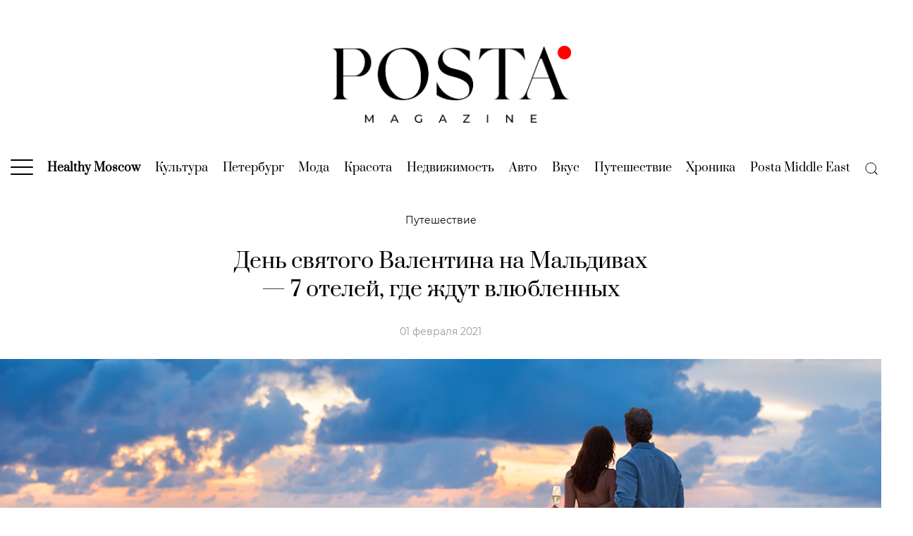

--- FILE ---
content_type: text/html; charset=UTF-8
request_url: https://posta-magazine.ru/article/travel-maldives-14-february/
body_size: 45623
content:
<!DOCTYPE html>
<html>
<head>
    <meta charset="utf-8">
    <title>День святого Валентина на Мальдивах — 7 отелей, где ждут влюбленных | Posta-Magazine</title>
    <meta name="viewport" content="width=device-width, initial-scale=1, maximum-scale=1, user-scalable=no">
    <!--<meta name='viewport' content='width=device-width,initial-scale=1'/>-->
    <meta content='true' name='HandheldFriendly'/>
    <meta content='width' name='MobileOptimized'/>
    <meta content='yes' name='apple-mobile-web-app-capable'/>
    <!-- 
    <link rel="dns-prefetch" href="https://fonts.googleapis.com">
    <link rel="preconnect" href="https://fonts.googleapis.com" crossorigin>
    <link rel="dns-prefetch" href="https://fonts.gstatic.com">
    <link rel="preconnect" href="https://fonts.gstatic.com" crossorigin>

    <link href="https://fonts.googleapis.com/css2?family=Montserrat:ital,wght@0,400;0,700;1,400;1,700&family=Prata&display=swap" rel="stylesheet">
    -->
    <link rel="preload" href="https://posta-magazine.ru/wp-content/themes/posta/dist/img/logo_posta_magazine.png" as="image">

    <link rel="dns-prefetch" href="https://yastatic.net" crossorigin>
    <link rel="preconnect" href="https://yastatic.net" crossorigin>

    <link rel="dns-prefetch" href="https://yandex.ru" crossorigin>
    <link rel="preconnect" href="https://yandex.ru" crossorigin>

    <link rel="dns-prefetch" href="https://avatars.mds.yandex.net" crossorigin>
    <link rel="preconnect" href="https://avatars.mds.yandex.net" crossorigin>

    <link rel="dns-prefetch" href="https://ads.adfox.ru" crossorigin>
    <link rel="preconnect" href="https://ads.adfox.ru" crossorigin>

    <link rel="dns-prefetch" href="https://banners.adfox.ru" crossorigin>
    <link rel="preconnect" href="https://banners.adfox.ru" crossorigin>
	
    <link rel="dns-prefetch" href="https://www.googletagmanager.com" crossorigin>	
    <link rel="preconnect" href="https://www.googletagmanager.com" crossorigin>

    <link rel="dns-prefetch" href="https://mc.yandex.ru" crossorigin>    
    <link rel="preconnect" href="https://mc.yandex.ru" crossorigin>

    <style>
        .is-style-ar-630-800 img{aspect-ratio:630/800 auto} .is-style-ar-630-900 img{aspect-ratio:630/900 auto}.is-style-ar-630-630 img{aspect-ratio:630/630 auto}.is-style-ar-630-400 img{aspect-ratio:630/400 auto}.is-style-ar-850-600 img{aspect-ratio:850/600 auto}.is-style-ar-850-850 img{aspect-ratio:850/850 auto}.is-style-ar-1290-700 img{aspect-ratio:1290/700 auto}.is-style-ar-1-1 img{aspect-ratio:1/1 auto}.is-style-ar-700-1000 img{aspect-ratio:700/1000 auto}
        .ar-1290-700{aspect-ratio:1290/700 auto}.ar-1290-500 img{aspect-ratio:1290/500 auto}.ar-500-500 img{aspect-ratio:500/500 auto}.ar-300-225{aspect-ratio:300/225 auto}.ar-465-279{aspect-ratio:465/279 auto}.ar-465-693{aspect-ratio:465/693 auto}.ar-960-576{aspect-ratio:960/576 auto} .ar-850-600 img{aspect-ratio:850/600 auto} .ar-630-400 img{aspect-ratio:630/400 auto} .ar-630-800 img{aspect-ratio:630/800 auto} .article-author img{aspect-ratio:1/1 auto}
    </style>
    <!--
    <link href="https://fonts.googleapis.com/css2?family=Montserrat:ital,wght@0,100;0,200;0,300;0,400;0,500;0,600;0,700;0,800;0,900;1,100;1,200;1,300;1,400;1,500;1,600;1,700;1,800;1,900&family=Prata&display=swap" rel="stylesheet">  
    -->
    
    
	<!-- This site is optimized with the Yoast SEO plugin v15.4 - https://yoast.com/wordpress/plugins/seo/ -->
	<meta name="description" content="День святого Валентина проводим на Мальдивах: наблюдаем за китовыми акулами и дегустируем гастрономические шедевры Казуо Такаги." />
	<meta name="robots" content="index, follow, max-snippet:-1, max-image-preview:large, max-video-preview:-1" />
	<link rel="canonical" href="https://posta-magazine.ru/article/travel-maldives-14-february/" />
	<meta property="og:locale" content="ru_RU" />
	<meta property="og:type" content="article" />
	<meta property="og:title" content="День святого Валентина на Мальдивах — 7 отелей, где ждут влюбленных | Posta-Magazine" />
	<meta property="og:description" content="День святого Валентина проводим на Мальдивах: наблюдаем за китовыми акулами и дегустируем гастрономические шедевры Казуо Такаги." />
	<meta property="og:url" content="https://posta-magazine.ru/article/travel-maldives-14-february/" />
	<meta property="og:site_name" content="Posta-Magazine" />
	<meta property="article:publisher" content="https://www.facebook.com/postamagazine" />
	<meta property="article:published_time" content="2021-02-01T11:20:00+00:00" />
	<meta property="article:modified_time" content="2023-07-28T07:44:28+00:00" />
	<meta property="og:image" content="https://posta-magazine.ru/wp-content/uploads/2021/01/fb_hotels-maldives-14feb-2021_posta-magazine.jpg" />
	<meta property="og:image:width" content="1200" />
	<meta property="og:image:height" content="630" />
	<meta property="fb:app_id" content="748553875770540" />
	<meta name="twitter:card" content="summary_large_image" />
	<meta name="twitter:creator" content="@posta_magazine" />
	<meta name="twitter:site" content="@posta_magazine" />
	<meta name="twitter:label1" content="Написано автором">
	<meta name="twitter:data1" content="Posta-Magazine">
	<meta name="twitter:label2" content="Примерное время для чтения">
	<meta name="twitter:data2" content="1 минута">
	<script type="application/ld+json" class="yoast-schema-graph">{"@context":"https://schema.org","@graph":[{"@type":"Organization","@id":"https://posta-magazine.ru/#organization","name":"posta-magazine.ru","url":"https://posta-magazine.ru/","sameAs":["https://www.facebook.com/postamagazine","https://www.instagram.com/postamagazine/","https://www.youtube.com/channel/UCBjRgfny1hVQnBgjlYq68og","https://twitter.com/posta_magazine"],"logo":{"@type":"ImageObject","@id":"https://posta-magazine.ru/#logo","inLanguage":"ru-RU","url":"https://posta-magazine.ru/wp-content/uploads/2020/07/logo_posta-magazine_ru_w1200x630.jpg","width":1200,"height":630,"caption":"posta-magazine.ru"},"image":{"@id":"https://posta-magazine.ru/#logo"}},{"@type":"WebSite","@id":"https://posta-magazine.ru/#website","url":"https://posta-magazine.ru/","name":"Posta-Magazine","description":"\u0438\u043d\u0442\u0435\u0440\u043d\u0435\u0442-\u0436\u0443\u0440\u043d\u0430\u043b \u043e \u043a\u0430\u0447\u0435\u0441\u0442\u0432\u0435 \u0436\u0438\u0437\u043d\u0438","publisher":{"@id":"https://posta-magazine.ru/#organization"},"potentialAction":[{"@type":"SearchAction","target":"https://posta-magazine.ru/?s={search_term_string}","query-input":"required name=search_term_string"}],"inLanguage":"ru-RU"},{"@type":"ImageObject","@id":"https://posta-magazine.ru/article/travel-maldives-14-february/#primaryimage","inLanguage":"ru-RU","url":"https://posta-magazine.ru/wp-content/uploads/2021/01/main_hotels-maldives-14feb-2021_posta-magazine.jpg","width":1290,"height":700,"caption":"#PostaTravelNotes: \u0414\u0435\u043d\u044c \u0441\u0432\u044f\u0442\u043e\u0433\u043e \u0412\u0430\u043b\u0435\u043d\u0442\u0438\u043d\u0430 \u043d\u0430 \u041c\u0430\u043b\u044c\u0434\u0438\u0432\u0430\u0445 \u2014 7 \u043e\u0442\u0435\u043b\u0435\u0439, \u0433\u0434\u0435 \u0436\u0434\u0443\u0442 \u0432\u043b\u044e\u0431\u043b\u0435\u043d\u043d\u044b\u0445"},{"@type":"WebPage","@id":"https://posta-magazine.ru/article/travel-maldives-14-february/#webpage","url":"https://posta-magazine.ru/article/travel-maldives-14-february/","name":"\u0414\u0435\u043d\u044c \u0441\u0432\u044f\u0442\u043e\u0433\u043e \u0412\u0430\u043b\u0435\u043d\u0442\u0438\u043d\u0430 \u043d\u0430 \u041c\u0430\u043b\u044c\u0434\u0438\u0432\u0430\u0445 \u2014 7 \u043e\u0442\u0435\u043b\u0435\u0439, \u0433\u0434\u0435 \u0436\u0434\u0443\u0442 \u0432\u043b\u044e\u0431\u043b\u0435\u043d\u043d\u044b\u0445 | Posta-Magazine","isPartOf":{"@id":"https://posta-magazine.ru/#website"},"primaryImageOfPage":{"@id":"https://posta-magazine.ru/article/travel-maldives-14-february/#primaryimage"},"datePublished":"2021-02-01T11:20:00+00:00","dateModified":"2023-07-28T07:44:28+00:00","description":"\u0414\u0435\u043d\u044c \u0441\u0432\u044f\u0442\u043e\u0433\u043e \u0412\u0430\u043b\u0435\u043d\u0442\u0438\u043d\u0430 \u043f\u0440\u043e\u0432\u043e\u0434\u0438\u043c \u043d\u0430 \u041c\u0430\u043b\u044c\u0434\u0438\u0432\u0430\u0445: \u043d\u0430\u0431\u043b\u044e\u0434\u0430\u0435\u043c \u0437\u0430 \u043a\u0438\u0442\u043e\u0432\u044b\u043c\u0438 \u0430\u043a\u0443\u043b\u0430\u043c\u0438 \u0438 \u0434\u0435\u0433\u0443\u0441\u0442\u0438\u0440\u0443\u0435\u043c \u0433\u0430\u0441\u0442\u0440\u043e\u043d\u043e\u043c\u0438\u0447\u0435\u0441\u043a\u0438\u0435 \u0448\u0435\u0434\u0435\u0432\u0440\u044b \u041a\u0430\u0437\u0443\u043e \u0422\u0430\u043a\u0430\u0433\u0438.","inLanguage":"ru-RU","potentialAction":[{"@type":"ReadAction","target":["https://posta-magazine.ru/article/travel-maldives-14-february/"]}]},{"@type":"Article","@id":"https://posta-magazine.ru/article/travel-maldives-14-february/#article","isPartOf":{"@id":"https://posta-magazine.ru/article/travel-maldives-14-february/#webpage"},"author":{"@id":"https://posta-magazine.ru/#/schema/person/8b331d81aac7e2f75136fc85695f6269"},"headline":"\u0414\u0435\u043d\u044c \u0441\u0432\u044f\u0442\u043e\u0433\u043e \u0412\u0430\u043b\u0435\u043d\u0442\u0438\u043d\u0430 \u043d\u0430 \u041c\u0430\u043b\u044c\u0434\u0438\u0432\u0430\u0445 \u2014 7 \u043e\u0442\u0435\u043b\u0435\u0439, \u0433\u0434\u0435 \u0436\u0434\u0443\u0442 \u0432\u043b\u044e\u0431\u043b\u0435\u043d\u043d\u044b\u0445","datePublished":"2021-02-01T11:20:00+00:00","dateModified":"2023-07-28T07:44:28+00:00","mainEntityOfPage":{"@id":"https://posta-magazine.ru/article/travel-maldives-14-february/#webpage"},"publisher":{"@id":"https://posta-magazine.ru/#organization"},"image":{"@id":"https://posta-magazine.ru/article/travel-maldives-14-february/#primaryimage"},"keywords":"14 \u0444\u0435\u0432\u0440\u0430\u043b\u044f,Baglioni Resort Maldives,Conrad Maldives Rangali Island,Fairmont Maldives Sirru Fen Fushi,JOALI Maldives,Raffles Maldives Meradhoo,Waldorf Astoria Maldives Ithaafushi,\u0414\u0435\u043d\u044c \u0441\u0432\u044f\u0442\u043e\u0433\u043e \u0412\u0430\u043b\u0435\u043d\u0442\u0438\u043d\u0430,\u041c\u0430\u043b\u044c\u0434\u0438\u0432\u044b,\u043f\u0443\u0442\u0435\u0448\u0435\u0441\u0442\u0432\u0438\u0435","articleSection":"\u041f\u0443\u0442\u0435\u0448\u0435\u0441\u0442\u0432\u0438\u0435","inLanguage":"ru-RU"},{"@type":"Person","@id":"https://posta-magazine.ru/#/schema/person/8b331d81aac7e2f75136fc85695f6269","name":"Posta-Magazine","image":{"@type":"ImageObject","@id":"https://posta-magazine.ru/#personlogo","inLanguage":"ru-RU","url":"https://posta-magazine.ru/wp-content/uploads/2020/07/posta-magazine_new_avatar_white_p_dot-96x96.png","caption":"Posta-Magazine"}}]}</script>
	<!-- / Yoast SEO plugin. -->


<link rel='dns-prefetch' href='//s.w.org' />
		<script type="text/javascript">
			window._wpemojiSettings = {"baseUrl":"https:\/\/s.w.org\/images\/core\/emoji\/12.0.0-1\/72x72\/","ext":".png","svgUrl":"https:\/\/s.w.org\/images\/core\/emoji\/12.0.0-1\/svg\/","svgExt":".svg","source":{"concatemoji":"https:\/\/posta-magazine.ru\/wp-includes\/js\/wp-emoji-release.min.js?ver=5.4.2"}};
			/*! This file is auto-generated */
			!function(e,a,t){var r,n,o,i,p=a.createElement("canvas"),s=p.getContext&&p.getContext("2d");function c(e,t){var a=String.fromCharCode;s.clearRect(0,0,p.width,p.height),s.fillText(a.apply(this,e),0,0);var r=p.toDataURL();return s.clearRect(0,0,p.width,p.height),s.fillText(a.apply(this,t),0,0),r===p.toDataURL()}function l(e){if(!s||!s.fillText)return!1;switch(s.textBaseline="top",s.font="600 32px Arial",e){case"flag":return!c([127987,65039,8205,9895,65039],[127987,65039,8203,9895,65039])&&(!c([55356,56826,55356,56819],[55356,56826,8203,55356,56819])&&!c([55356,57332,56128,56423,56128,56418,56128,56421,56128,56430,56128,56423,56128,56447],[55356,57332,8203,56128,56423,8203,56128,56418,8203,56128,56421,8203,56128,56430,8203,56128,56423,8203,56128,56447]));case"emoji":return!c([55357,56424,55356,57342,8205,55358,56605,8205,55357,56424,55356,57340],[55357,56424,55356,57342,8203,55358,56605,8203,55357,56424,55356,57340])}return!1}function d(e){var t=a.createElement("script");t.src=e,t.defer=t.type="text/javascript",a.getElementsByTagName("head")[0].appendChild(t)}for(i=Array("flag","emoji"),t.supports={everything:!0,everythingExceptFlag:!0},o=0;o<i.length;o++)t.supports[i[o]]=l(i[o]),t.supports.everything=t.supports.everything&&t.supports[i[o]],"flag"!==i[o]&&(t.supports.everythingExceptFlag=t.supports.everythingExceptFlag&&t.supports[i[o]]);t.supports.everythingExceptFlag=t.supports.everythingExceptFlag&&!t.supports.flag,t.DOMReady=!1,t.readyCallback=function(){t.DOMReady=!0},t.supports.everything||(n=function(){t.readyCallback()},a.addEventListener?(a.addEventListener("DOMContentLoaded",n,!1),e.addEventListener("load",n,!1)):(e.attachEvent("onload",n),a.attachEvent("onreadystatechange",function(){"complete"===a.readyState&&t.readyCallback()})),(r=t.source||{}).concatemoji?d(r.concatemoji):r.wpemoji&&r.twemoji&&(d(r.twemoji),d(r.wpemoji)))}(window,document,window._wpemojiSettings);
		</script>
		<style type="text/css">
img.wp-smiley,
img.emoji {
	display: inline !important;
	border: none !important;
	box-shadow: none !important;
	height: 1em !important;
	width: 1em !important;
	margin: 0 .07em !important;
	vertical-align: -0.1em !important;
	background: none !important;
	padding: 0 !important;
}
</style>
	<link rel='stylesheet' id='wp-block-library-css'  href='https://posta-magazine.ru/wp-includes/css/dist/block-library/style.min.css?ver=5.4.2' type='text/css' media='all' />
<style id='wp-block-library-inline-css' type='text/css'>
.wp-block-image .is-style-ar-630-900 img {}
.wp-block-image .is-style-ar-630-900 img {}
.wp-block-image .is-style-ar-630-630 img {}
.wp-block-image .is-style-ar-630-400 img {}
.wp-block-image .is-style-ar-850-600 img {}
.wp-block-image .is-style-ar-850-850 img {}
.wp-block-image .is-style-ar-1290-700 img {}
.wp-block-image .is-style-ar-700-1000 img {}
.wp-block-video .as-16-9 video {}
.wp-block-video .as-9-16 video {}
</style>
<link rel='stylesheet' id='gutenberg_animate_block-style-css-css'  href='https://posta-magazine.ru/wp-content/plugins/animation-block/dist/block.css?ver=1.0.1' type='text/css' media='all' />
<link rel='stylesheet' id='uagb-block-css-css'  href='https://posta-magazine.ru/wp-content/plugins/ultimate-addons-for-gutenberg/dist/blocks.style.css?ver=1.22.2' type='text/css' media='all' />
<link rel='stylesheet' id='fonts-styles-css'  href='https://posta-magazine.ru/wp-content/themes/posta/dist/css/min.fonts.css?ver=1686673953' type='text/css' media='all' />
<link rel='stylesheet' id='styles-css'  href='https://posta-magazine.ru/wp-content/themes/posta/dist/css/min.styles.css?ver=1689583017' type='text/css' media='all' />
<link rel='stylesheet' id='upd-styles-css'  href='https://posta-magazine.ru/wp-content/themes/posta/dist/css/min.upd.css?ver=1751024987' type='text/css' media='all' />
<link rel='stylesheet' id='special-article-zenit-styles-css'  href='https://posta-magazine.ru/wp-content/themes/posta/dist/css/special-article-zenit-styles.css?ver=1686673952' type='text/css' media='all' />

<link rel="alternate" type="application/json+oembed" href="https://posta-magazine.ru/wp-json/oembed/1.0/embed?url=https%3A%2F%2Fposta-magazine.ru%2Farticle%2Ftravel-maldives-14-february%2F" />
<link rel="alternate" type="text/xml+oembed" href="https://posta-magazine.ru/wp-json/oembed/1.0/embed?url=https%3A%2F%2Fposta-magazine.ru%2Farticle%2Ftravel-maldives-14-february%2F&#038;format=xml" />
<script>window.yaContextCb = window.yaContextCb || []</script> <script src="https://yandex.ru/ads/system/context.js" async></script><style type="text/css"></style><script></script>				<style id="uagb-style-conditional-extension">@media (min-width: 1025px){.entry-content .uag-hide-desktop.uagb-google-map__wrap,.entry-content .uag-hide-desktop{display:none}}@media (min-width: 768px) and (max-width: 1024px){.entry-content .uag-hide-tab.uagb-google-map__wrap,.entry-content .uag-hide-tab{display:none}}@media (max-width: 767px){.entry-content .uag-hide-mob.uagb-google-map__wrap,.entry-content .uag-hide-mob{display:none}}</style>
							<style id="uagb-style-frontend">.uagb-block-83da5d08.uagb-columns__wrap{padding-top: 20px;padding-bottom: 20px;padding-left: 20px;padding-right: 20px;}.uagb-block-83da5d08 .uagb-columns__video-wrap{opacity: 0.5;}.uagb-block-83da5d08 .uagb-column__inner-wrap{padding: 30px;}.uagb-block-83da5d08 .uagb-columns__shape-top .uagb-columns__shape-fill{fill: rgba(51,51,51,1);}.uagb-block-83da5d08 .uagb-columns__shape-bottom .uagb-columns__shape-fill{fill: rgba(51,51,51,1);}.uagb-block-83da5d08.wp-block-uagb-columns{box-shadow: 0 0    ;}.uagb-block-5b1f9cfe.uagb-column__wrap{width: 50%;}.uagb-block-47ea4904.uagb-column__wrap{width: 50%;}.uagb-block-3ba7d161.uagb-columns__wrap{padding-top: 20px;padding-bottom: 20px;padding-left: 20px;padding-right: 20px;}.uagb-block-3ba7d161 .uagb-columns__video-wrap{opacity: 0.5;}.uagb-block-3ba7d161 .uagb-column__inner-wrap{padding: 30px;}.uagb-block-3ba7d161 .uagb-columns__shape-top .uagb-columns__shape-fill{fill: rgba(51,51,51,1);}.uagb-block-3ba7d161 .uagb-columns__shape-bottom .uagb-columns__shape-fill{fill: rgba(51,51,51,1);}.uagb-block-3ba7d161.wp-block-uagb-columns{box-shadow: 0 0    ;}.uagb-block-949bf495.uagb-column__wrap{width: 50%;}.uagb-block-c610a7cd.uagb-column__wrap{width: 50%;}.uagb-block-0f679da9.uagb-columns__wrap{padding-top: 20px;padding-bottom: 20px;padding-left: 20px;padding-right: 20px;}.uagb-block-0f679da9 .uagb-columns__video-wrap{opacity: 0.5;}.uagb-block-0f679da9 .uagb-column__inner-wrap{padding: 30px;}.uagb-block-0f679da9 .uagb-columns__shape-top .uagb-columns__shape-fill{fill: rgba(51,51,51,1);}.uagb-block-0f679da9 .uagb-columns__shape-bottom .uagb-columns__shape-fill{fill: rgba(51,51,51,1);}.uagb-block-0f679da9.wp-block-uagb-columns{box-shadow: 0 0    ;}.uagb-block-7b56efb0.uagb-column__wrap{width: 50%;}.uagb-block-d1050092.uagb-column__wrap{width: 50%;}.uagb-block-f842be80.uagb-columns__wrap{padding-top: 20px;padding-bottom: 20px;padding-left: 20px;padding-right: 20px;}.uagb-block-f842be80 .uagb-columns__video-wrap{opacity: 0.5;}.uagb-block-f842be80 .uagb-column__inner-wrap{padding: 30px;}.uagb-block-f842be80 .uagb-columns__shape-top .uagb-columns__shape-fill{fill: rgba(51,51,51,1);}.uagb-block-f842be80 .uagb-columns__shape-bottom .uagb-columns__shape-fill{fill: rgba(51,51,51,1);}.uagb-block-f842be80.wp-block-uagb-columns{box-shadow: 0 0    ;}.uagb-block-31879a01.uagb-column__wrap{width: 50%;}.uagb-block-14e3a3f7.uagb-column__wrap{width: 50%;}.uagb-block-dcd55224.uagb-columns__wrap{padding-top: 20px;padding-bottom: 20px;padding-left: 0;padding-right: 0;}.uagb-block-dcd55224 .uagb-columns__video-wrap{opacity: 0.5;}.uagb-block-dcd55224 .uagb-column__inner-wrap{padding: 10px;}.uagb-block-dcd55224 .uagb-columns__shape-top .uagb-columns__shape-fill{fill: rgba(51,51,51,1);}.uagb-block-dcd55224 .uagb-columns__shape-bottom .uagb-columns__shape-fill{fill: rgba(51,51,51,1);}.uagb-block-dcd55224.wp-block-uagb-columns{box-shadow: 0 0    ;}.uagb-block-3ea3fe29.uagb-column__wrap{width: 60%;}.uagb-block-de7474a6.uagb-column__wrap{width: 40%;}.uagb-block-aff45cd0.uagb-columns__wrap{padding-top: 20px;padding-bottom: 20px;padding-left: 0;padding-right: 0;}.uagb-block-aff45cd0 .uagb-columns__video-wrap{opacity: 0.5;}.uagb-block-aff45cd0 .uagb-column__inner-wrap{padding: 10px;}.uagb-block-aff45cd0 .uagb-columns__shape-top .uagb-columns__shape-fill{fill: rgba(51,51,51,1);}.uagb-block-aff45cd0 .uagb-columns__shape-bottom .uagb-columns__shape-fill{fill: rgba(51,51,51,1);}.uagb-block-aff45cd0.wp-block-uagb-columns{box-shadow: 0 0    ;}.uagb-block-c8cae5a1.uagb-column__wrap{width: 40%;}.uagb-block-84e2b9df.uagb-column__wrap{width: 60%;}.uagb-block-056f7ea4.uagb-columns__wrap{padding-top: 20px;padding-bottom: 20px;padding-left: 0;padding-right: 0;}.uagb-block-056f7ea4 .uagb-columns__video-wrap{opacity: 0.5;}.uagb-block-056f7ea4 .uagb-column__inner-wrap{padding: 10px;}.uagb-block-056f7ea4 .uagb-columns__shape-top .uagb-columns__shape-fill{fill: rgba(51,51,51,1);}.uagb-block-056f7ea4 .uagb-columns__shape-bottom .uagb-columns__shape-fill{fill: rgba(51,51,51,1);}.uagb-block-056f7ea4.wp-block-uagb-columns{box-shadow: 0 0    ;}.uagb-block-2ade708d.uagb-column__wrap{width: 40%;}.uagb-block-f5e6acdc.uagb-column__wrap{width: 60%;}.uagb-block-91519baa.uagb-columns__wrap{padding-top: 20px;padding-bottom: 20px;padding-left: 0;padding-right: 0;}.uagb-block-91519baa .uagb-columns__video-wrap{opacity: 0.5;}.uagb-block-91519baa .uagb-column__inner-wrap{padding: 10px;}.uagb-block-91519baa .uagb-columns__shape-top .uagb-columns__shape-fill{fill: rgba(51,51,51,1);}.uagb-block-91519baa .uagb-columns__shape-bottom .uagb-columns__shape-fill{fill: rgba(51,51,51,1);}.uagb-block-91519baa.wp-block-uagb-columns{box-shadow: 0 0    ;}.uagb-block-af1652b2.uagb-column__wrap{width: 60%;}.uagb-block-a1362377.uagb-column__wrap{width: 40%;}.uagb-block-e95b318e.uagb-columns__wrap{padding-top: 20px;padding-bottom: 20px;padding-left: 0;padding-right: 0;}.uagb-block-e95b318e .uagb-columns__video-wrap{opacity: 0.5;}.uagb-block-e95b318e .uagb-column__inner-wrap{padding: 10px;}.uagb-block-e95b318e .uagb-columns__shape-top .uagb-columns__shape-fill{fill: rgba(51,51,51,1);}.uagb-block-e95b318e .uagb-columns__shape-bottom .uagb-columns__shape-fill{fill: rgba(51,51,51,1);}.uagb-block-e95b318e.wp-block-uagb-columns{box-shadow: 0 0    ;}.uagb-block-d05043b8.uagb-column__wrap{width: 40%;}.uagb-block-3272d00a.uagb-column__wrap{width: 60%;}.uagb-block-97159a1c.uagb-columns__wrap{padding-top: 20px;padding-bottom: 20px;padding-left: 0;padding-right: 0;}.uagb-block-97159a1c .uagb-columns__video-wrap{opacity: 0.5;}.uagb-block-97159a1c .uagb-column__inner-wrap{padding: 30px;}.uagb-block-97159a1c .uagb-columns__shape-top .uagb-columns__shape-fill{fill: rgba(51,51,51,1);}.uagb-block-97159a1c .uagb-columns__shape-bottom .uagb-columns__shape-fill{fill: rgba(51,51,51,1);}.uagb-block-97159a1c.wp-block-uagb-columns{box-shadow: 0 0    ;}.uagb-block-9254aa1c.uagb-column__wrap{width: 50%;}.uagb-block-c2f335d7.uagb-column__wrap{width: 50%;}.uagb-block-ef692226.uagb-columns__wrap{padding-top: 20px;padding-bottom: 20px;padding-left: 0;padding-right: 0;}.uagb-block-ef692226 .uagb-columns__video-wrap{opacity: 0.5;}.uagb-block-ef692226 .uagb-column__inner-wrap{padding: 30px;}.uagb-block-ef692226 .uagb-columns__shape-top .uagb-columns__shape-fill{fill: rgba(51,51,51,1);}.uagb-block-ef692226 .uagb-columns__shape-bottom .uagb-columns__shape-fill{fill: rgba(51,51,51,1);}.uagb-block-ef692226.wp-block-uagb-columns{box-shadow: 0 0    ;}.uagb-block-a681e010.uagb-column__wrap{width: 50%;}.uagb-block-64d9482a.uagb-column__wrap{width: 50%;}</style>
				<link rel="icon" href="https://posta-magazine.ru/wp-content/uploads/2020/07/cropped-01-posta-magazine_new_avatar_white_p_dot-500x500.png" sizes="32x32" />
<link rel="icon" href="https://posta-magazine.ru/wp-content/uploads/2020/07/cropped-01-posta-magazine_new_avatar_white_p_dot-500x500.png" sizes="192x192" />
<link rel="apple-touch-icon" href="https://posta-magazine.ru/wp-content/uploads/2020/07/cropped-01-posta-magazine_new_avatar_white_p_dot-500x500.png" />
<meta name="msapplication-TileImage" content="https://posta-magazine.ru/wp-content/uploads/2020/07/cropped-01-posta-magazine_new_avatar_white_p_dot-500x500.png" />


    <!-- 
    <script data-ad-client="ca-pub-3861888748899090" async src="https://pagead2.googlesyndication.com/pagead/js/adsbygoogle.js"></script>
	 -->

    <!-- Google Tag Manager -->
    <script>
        (function(w,d,s,l,i){w[l]=w[l]||[];w[l].push({'gtm.start':
              new Date().getTime(),event:'gtm.js'});var f=d.getElementsByTagName(s)[0],
          j=d.createElement(s),dl=l!='dataLayer'?'&l='+l:'';j.async=true;j.src=
          'https://www.googletagmanager.com/gtm.js?id='+i+dl;f.parentNode.insertBefore(j,f);
        })(window,document,'script','dataLayer','GTM-PSM62N7');
    </script>
    <!-- End Google Tag Manager -->
    
    <!-- Yandex.Metrika counter -->
    <script type="text/javascript" >
        (function(m,e,t,r,i,k,a){m[i]=m[i]||function(){(m[i].a=m[i].a||[]).push(arguments)};
        m[i].l=1*new Date();
        for (var j = 0; j < document.scripts.length; j++) {if (document.scripts[j].src === r) { return; }}
        k=e.createElement(t),a=e.getElementsByTagName(t)[0],k.async=1,k.src=r,a.parentNode.insertBefore(k,a)})
        (window, document, "script", "https://mc.yandex.ru/metrika/tag.js", "ym");

        ym(15897946, "init", {
                clickmap:true,
                trackLinks:true,
                accurateTrackBounce:true,
                webvisor:true
        });
    </script>
    <!-- /Yandex.Metrika counter -->

    <script>
        function countPageView() {
            window.dataLayer.push({
                'gtm.start': new Date().getTime(),
                event:'gtm.js'
            });
            ym(15897946, "hit", window.location.href);
        }
    </script>

<meta name="zen-verification" content="1DzhDs3aJA6hrMmgGzVOCQs5ArH7uWEPEhpEUB8gGGUWK521ZwwqJOeQquzYbdju" />

</head>
<body class="post-template post-template-single-template-3 post-template-single-template-3-php single single-post postid-123273 single-format-standard wp-embed-responsive" style="scroll-behavior: smooth;">

<!-- Google Tag Manager (noscript) -->
<noscript><iframe src="https://www.googletagmanager.com/ns.html?id=GTM-PSM62N7" height="0" width="0" style="display:none;visibility:hidden"></iframe></noscript>
<!-- End Google Tag Manager (noscript) -->
<!-- Yandex.Metrika counter -->
<noscript><div><img src="https://mc.yandex.ru/watch/15897946" style="position:absolute; left:-9999px;" alt="" /></div></noscript>
<!-- /Yandex.Metrika counter -->

<div class="backgroundAdfox">
            <!--AdFox START-->
<!--postadavip.ru-->
<!--Площадка: posta-magazine.ru // ver 2.0 / * / *-->
<!--Тип баннера: 01_background-->
<!--Расположение: 01_desktop-->
<div id="adfox_157407229587164189_OVoHxaEk81Tg5jn_20251115050249"></div>
<script>
window.yaContextCb.push(()=>{   
    window.Ya.adfoxCode.createAdaptive({
    //window.Ya.adfoxCode.createScroll({
        ownerId: 173130,
        containerId: 'adfox_157407229587164189_OVoHxaEk81Tg5jn_20251115050249',
        params: {
            pp: 'wqi',
            ps: 'dsdr',
            p2: 'gpvq',
            puid1: '',
            puid2: '17',
            puid3: 'posta-magazine',
            puid4: '2695:2699:2315:2698:2697:2696:2763:2700:1929:656'
        }
    }, ['desktop'], {
        tabletWidth: 1024,
        phoneWidth: 480,
        isAutoReloads: true
    })
})
</script>

<!--AdFox START-->
<!--postadavip.ru-->
<!--Площадка: posta-magazine.ru // ver 2.0 / * / *-->
<!--Тип баннера: 01_background-->
<!--Расположение: 02_tablet-->
<div id="adfox_157407299153824433_OVoHxaEk81Tg5jn_20251115050249"></div>
<script>
window.yaContextCb.push(()=>{   
    window.Ya.adfoxCode.createAdaptive({
    //window.Ya.adfoxCode.createScroll({
        ownerId: 173130,
        containerId: 'adfox_157407299153824433_OVoHxaEk81Tg5jn_20251115050249',
        params: {
            pp: 'wqj',
            ps: 'dsdr',
            p2: 'gpvq',
            puid1: '',
            puid2: '17',
            puid3: 'posta-magazine',
            puid4: '2695:2699:2315:2698:2697:2696:2763:2700:1929:656'
        }
    }, ['tablet'], {
        tabletWidth: 1024,
        phoneWidth: 480,
        isAutoReloads: true
    })
})
</script>

<!--AdFox START-->
<!--postadavip.ru-->
<!--Площадка: posta-magazine.ru // ver 2.0 / * / *-->
<!--Тип баннера: 01_background-->
<!--Расположение: 03_mobile-->
<div id="adfox_157407302934496635_OVoHxaEk81Tg5jn_20251115050249"></div>
<script>
window.yaContextCb.push(()=>{   
    window.Ya.adfoxCode.createAdaptive({
    //window.Ya.adfoxCode.createScroll({
        ownerId: 173130,
        containerId: 'adfox_157407302934496635_OVoHxaEk81Tg5jn_20251115050249',
        params: {
            pp: 'wqk',
            ps: 'dsdr',
            p2: 'gpvq',
            puid1: '',
            puid2: '17',
            puid3: 'posta-magazine',
            puid4: '2695:2699:2315:2698:2697:2696:2763:2700:1929:656'
        }
    }, ['phone'], {
        tabletWidth: 1024,
        phoneWidth: 480,
        isAutoReloads: true
    })
})
</script>

    </div>
<div class="fullScreen">
            <!--AdFox START-->
<!--postadavip.ru-->
<!--Площадка: posta-magazine.ru // ver 2.0 / * / *-->
<!--Тип баннера: 02_fullscreen-->
<!--Расположение: 01_desktop-->
<div id="adfox_157408341187514349_OxwFYZpsmlKnNyJ_20251115050249"></div>
<script>
window.yaContextCb.push(()=>{   
    window.Ya.adfoxCode.createAdaptive({
    //window.Ya.adfoxCode.createScroll({
        ownerId: 173130,
        containerId: 'adfox_157408341187514349_OxwFYZpsmlKnNyJ_20251115050249',
        params: {
            pp: 'wqi',
            ps: 'dsdr',
            p2: 'gpvr',
            puid1: '',
            puid2: '17',
            puid3: 'posta-magazine',
            puid4: '2695:2699:2315:2698:2697:2696:2763:2700:1929:656'
        }
    }, ['desktop'], {
        tabletWidth: 1024,
        phoneWidth: 480,
        isAutoReloads: true
    })
})
</script>

<!--AdFox START-->
<!--postadavip.ru-->
<!--Площадка: posta-magazine.ru // ver 2.0 / * / *-->
<!--Тип баннера: 02_fullscreen-->
<!--Расположение: 02_tablet-->
<div id="adfox_157408348340762331_OxwFYZpsmlKnNyJ_20251115050249"></div>
<script>
window.yaContextCb.push(()=>{   
    window.Ya.adfoxCode.createAdaptive({
    //window.Ya.adfoxCode.createScroll({
        ownerId: 173130,
        containerId: 'adfox_157408348340762331_OxwFYZpsmlKnNyJ_20251115050249',
        params: {
            pp: 'wqj',
            ps: 'dsdr',
            p2: 'gpvr',
            puid1: '',
            puid2: '17',
            puid3: 'posta-magazine',
            puid4: '2695:2699:2315:2698:2697:2696:2763:2700:1929:656'
        }
    }, ['tablet'], {
        tabletWidth: 1024,
        phoneWidth: 480,
        isAutoReloads: true
    })
})
</script>

<!--AdFox START-->
<!--postadavip.ru-->
<!--Площадка: posta-magazine.ru // ver 2.0 / * / *-->
<!--Тип баннера: 02_fullscreen-->
<!--Расположение: 03_mobile-->
<div id="adfox_157408365929745505_OxwFYZpsmlKnNyJ_20251115050249"></div>
<script>
window.yaContextCb.push(()=>{   
    window.Ya.adfoxCode.createAdaptive({
    //window.Ya.adfoxCode.createScroll({
        ownerId: 173130,
        containerId: 'adfox_157408365929745505_OxwFYZpsmlKnNyJ_20251115050249',
        params: {
            pp: 'wqk',
            ps: 'dsdr',
            p2: 'gpvr',
            puid1: '',
            puid2: '17',
            puid3: 'posta-magazine',
            puid4: '2695:2699:2315:2698:2697:2696:2763:2700:1929:656'
        }
    }, ['phone'], {
        tabletWidth: 1024,
        phoneWidth: 480,
        isAutoReloads: true
    })
})
</script>

<!--AdFox START-->
<!--postadavip.ru-->
<!--Площадка: posta-magazine.ru // ver 2.0 / * / *-->
<!--Тип баннера: 1x1-->
<!--Расположение: <верх страницы>-->
<div id="adfox_15740891365087362_OxwFYZpsmlKnNyJ_20251115050249"></div>
<script>
window.yaContextCb.push(()=>{   
    window.Ya.adfoxCode.create({
        ownerId: 173130,
        containerId: 'adfox_15740891365087362_OxwFYZpsmlKnNyJ_20251115050249',
        params: {
            pp: 'g',
            ps: 'dsdr',
            p2: 'frfe',
            puid1: '',
            puid2: '17',
            puid3: 'posta-magazine',
            puid4: '2695:2699:2315:2698:2697:2696:2763:2700:1929:656'
        }
    })
})
</script>
    </div>

<div id="sticky_area_for_upper_banner_desktop">
<div class="upper_banner sticky_upper_banner" id="upper_banner" style="/*position: relative; z-index:9999; background:white;*/">
            <!--AdFox START-->
<!--postadavip.ru-->
<!--Площадка: posta-magazine.ru // ver 2.0 / * / *-->
<!--Тип баннера: 03_upper_banner-->
<!--Расположение: 01_desktop-->
<div id="adfox_157408404161875393_LMu50Y3d27xJiWP_20251115050249"></div>
<script>
window.yaContextCb.push(()=>{   
    window.Ya.adfoxCode.createAdaptive({
    //window.Ya.adfoxCode.createScroll({
        ownerId: 173130,
        containerId: 'adfox_157408404161875393_LMu50Y3d27xJiWP_20251115050249',
        params: {
            pp: 'wqi',
            ps: 'dsdr',
            p2: 'gpvn',
            puid1: '',
            puid2: '17',
            puid3: 'posta-magazine',
            puid4: '2695:2699:2315:2698:2697:2696:2763:2700:1929:656'
        },
        onRender: function() { 
            function func1() {
                //window.Ya.adfoxCode.reload();
                document.getElementById('upper_banner').style.position = 'relative'; console.log('wake up! the top banner has been unlocked on desktop');
            };
            setTimeout(func1, 20000); // 20s up! 
            // function func2() {
            //     window.Ya.adfoxCode.clearSession();
            //     window.Ya.adfoxCode.reload(); console.log('reload all!');
            //  };
            // setInterval(func2, 60000); 
        }        
    }, ['desktop'], {
        tabletWidth: 1024,
        phoneWidth: 480,
        isAutoReloads: true
    })
})
</script>

<!--AdFox START-->
<!--postadavip.ru-->
<!--Площадка: posta-magazine.ru // ver 2.0 / * / *-->
<!--Тип баннера: 03_upper_banner-->
<!--Расположение: 02_tablet-->
<div id="adfox_157408773895853577_LMu50Y3d27xJiWP_20251115050249"></div>
<script>
window.yaContextCb.push(()=>{   
    window.Ya.adfoxCode.createAdaptive({
    //window.Ya.adfoxCode.createScroll({
        ownerId: 173130,
        containerId: 'adfox_157408773895853577_LMu50Y3d27xJiWP_20251115050249',
        params: {
            pp: 'wqj',
            ps: 'dsdr',
            p2: 'gpvn',
            puid1: '',
            puid2: '17',
            puid3: 'posta-magazine',
            puid4: '2695:2699:2315:2698:2697:2696:2763:2700:1929:656'
        },
        onRender: function() { 
            function func1() {
                //window.Ya.adfoxCode.reload();
                document.getElementById('upper_banner').style.position = 'relative'; console.log('wake up! the top banner has been unlocked on desktop');
            };
            setTimeout(func1, 20000); // 20s up! 
        //    function func2() {
        //         window.Ya.adfoxCode.clearSession();
        //         window.Ya.adfoxCode.reload(); console.log('reload all!');
        //     };
            // setInterval(func2, 60000); 
        }        
    }, ['tablet'], {
        tabletWidth: 1024,
        phoneWidth: 480,
        isAutoReloads: true
    })
})
</script>

<div id="fixed_upper_banner_mobile">
<!--AdFox START-->
<!--postadavip.ru-->
<!--Площадка: posta-magazine.ru // ver 2.0 / * / *-->
<!--Тип баннера: 03_upper_banner-->
<!--Расположение: 03_mobile-->
<div class="adfox_157408776790195597" id="adfox_157408776790195597_LMu50Y3d27xJiWP_20251115050249"></div>
<script>
window.yaContextCb.push(()=>{   
    window.Ya.adfoxCode.createAdaptive({
    //window.Ya.adfoxCode.createScroll({
        ownerId: 173130,
        containerId: 'adfox_157408776790195597_LMu50Y3d27xJiWP_20251115050249',
        params: {
            pp: 'wqk',
            ps: 'dsdr',
            p2: 'gpvn',
            puid1: '',
            puid2: '17',
            puid3: 'posta-magazine',
            puid4: '2695:2699:2315:2698:2697:2696:2763:2700:1929:656'
        },
        onRender: function() { 
            function func1() {
                //window.Ya.adfoxCode.reload();
                document.getElementById('upper_banner').style.position = 'relative'; console.log('wake up! the top banner has been unlocked on desktop');
            };
            //setTimeout(func1, 20000); // 20s up! 
 
let checkDior = document.getElementsByClassName('check_up');
console.log(checkDior);

let checkUpParent = document.getElementById('fixed_upper_banner_mobile');
console.log('1');
console.log(checkUpParent);
let checkUpChild = checkUpParent.firstElementChild;
console.log('2');
console.log(checkUpChild);

if (checkUpChild.classList.contains('check_up')) {
    checkUp = 111;
    console.log(checkUp);
}
 

let checkWide = document.getElementsByClassName('banner-wide-check');
console.log(checkWide);

if (checkWide.length == 0) {
    console.log('yeee1');
    // TODO разобраться с частными случаями
    // if ((checkDior.length > 0) || (checkUp == 1)) {
    console.log('yeee2');
                function func2() {
                    document.getElementById('fixed_upper_banner_mobile').style.transition = 'all .5s linear'; console.log('wake up! fixed_upper_banner_mobile transition: all .5s linear;');
                    document.getElementById('d-flex').style.transition = 'all .5s linear'; console.log('wake up! d-flex transition: all .5s linear;');
                    document.getElementById('top-menu').style.transition = 'all .5s linear'; console.log('wake up! top-menu transition: all .5s linear;');
                    document.getElementById('js__mob-search-open-btn').style.transition = 'all .5s linear'; console.log('wake up! js__mob-search-open-btn transition: all .5s linear;');
                    document.getElementById('main-mnu').style.transition = 'all .5s linear'; console.log('wake up! main-mnu transition: all .5s linear;');
                    document.getElementById('logo_mob').style.transition = 'all .5s linear'; console.log('wake up! logo_mob transition: all .5s linear;');

                    document.getElementById('top-menu').style.padding = '5px 0'; console.log('wake up! top-menu padding: 5px 0');
                    document.getElementById('js__mob-search-open-btn').style.lineHeight = '60px'; console.log('wake up! js__mob-search-open-btn line-height: 60px');
                    document.getElementById('main-mnu').style.height = '62px'; console.log('wake up! main-mnu height: 62px');

                    document.getElementById('logo_mob').style.width = '150px'; console.log('wake up! logo_mob padding: 5px 0');

                    let adfxupmb = document.getElementsByClassName('adfox_157408776790195597');
                    adfxupmb[0].style.margin = '0 auto'; console.log('wake up! adfox_157408776790195597_* margin: 0 auto');

                    document.getElementById('fixed_upper_banner_mobile').style.background = 'white'; console.log('wake up! fixed_upper_banner_mobile background: white');
                    document.getElementById('fixed_upper_banner_mobile').style.width = '100%'; console.log('wake up! fixed_upper_banner_mobile width: 100%');

                    document.getElementById('fixed_upper_banner_mobile').style.marginTop = '-88px'; console.log('wake up! fixed_upper_banner_mobile margin-top: -88px');
                    document.getElementById('fixed_upper_banner_mobile').style.paddingTop = '10px'; console.log('wake up! fixed_upper_banner_mobile padding-top: 10px');
                    document.getElementById('fixed_upper_banner_mobile').style.paddingBottom = '10px'; console.log('wake up! fixed_upper_banner_mobile padding-bottom: 10px');
                    document.getElementById('fixed_upper_banner_mobile').style.position = 'fixed'; console.log('wake up! fixed_upper_banner_mobile position: fixed');
                    document.getElementById('fixed_upper_banner_mobile').style.borderTop = '1px solid #c5c5c5'; console.log('wake up! fixed_upper_banner_mobile border-top: 1px solid #c5c5c5');
                    document.getElementById('fixed_upper_banner_mobile').style.borderBottom = '1px solid #c5c5c5'; console.log('wake up! fixed_upper_banner_mobile border-bottom: 1px solid #c5c5c5');
                    
                    document.getElementById('d-flex').style.paddingTop = '195px'; console.log('wake up! d-flex padding-top: 195px');
                };
                // setTimeout(func2, 500); // 0.5s up mobile fixed! 			

                function func3() {
                    document.getElementById('fixed_upper_banner_mobile').style.position = 'relative'; console.log('wake up! fixed_upper_banner_mobile position: unfixed');
                    document.getElementById('d-flex').style.paddingTop = '10px'; console.log('wake up! d-flex padding-top: 10px');
                    
                };
                // setTimeout(func3, 20000); // 20s up mobile unfixed!
    // };	
};

			
//            function func2() {
//                window.Ya.adfoxCode.clearSession(); 
//                window.Ya.adfoxCode.reload();  console.log('reload all!');             
//                //document.getElementById('upper_banner').style.position = 'relative';
//            };
//            setInterval(func2, 60000); 
        }       
    }, ['phone'], {
        tabletWidth: 1024,
        phoneWidth: 480,
        isAutoReloads: true
    })
})
</script>
</div>
    </div>


<!-- SECOND MENU -->
<div class="full-wrap full-wrap--floating js__full-screen-menu full-screen-menu">
    <div class="full-close js__full-screen-menu-close">
        <svg width="24" height="24" viewBox="0 0 24 24" fill="none" xmlns="http://www.w3.org/2000/svg">
            <path d="M1 1L22.2132 22.2132" stroke="black" stroke-width="2" stroke-linecap="round"/>
            <path d="M1 22.2132L22.2132 1" stroke="black" stroke-width="2" stroke-linecap="round"/>
        </svg>
    </div>
    <div class="row">
        <div class="col-xs-12 col-sm-12 col-md-4 col-lg-3">
            <div class="full-menu">
            
                <ul class="navbar-nav mr-auto">
                                            <li class="nav-item made-in-russia ">
                            <a class="nav-link" href="https://posta-magazine.ru/category/healthy-moscow/">Healthy Moscow <span class="sr-only">(current)</span></a>
                        </li>
                                            <li class="nav-item show-on-mobile">
                            <a class="nav-link" href="https://posta-magazine.ru/tag/luchshie-kollaby/">Лучшие коллабы <span class="sr-only">(current)</span></a>
                        </li>
                                            <li class="nav-item ">
                            <a class="nav-link" href="https://posta-magazine.ru/category/culture/">Культура <span class="sr-only">(current)</span></a>
                        </li>
                                            <li class="nav-item ">
                            <a class="nav-link" href="https://posta-magazine.ru/tag/sankt-peterburg/">Петербург <span class="sr-only">(current)</span></a>
                        </li>
                                            <li class="nav-item show-on-mobile">
                            <a class="nav-link" href="https://posta-magazine.ru/category/business/">Бизнес <span class="sr-only">(current)</span></a>
                        </li>
                                            <li class="nav-item ">
                            <a class="nav-link" href="https://posta-magazine.ru/category/style/">Мода <span class="sr-only">(current)</span></a>
                        </li>
                                            <li class="nav-item ">
                            <a class="nav-link" href="https://posta-magazine.ru/category/beauty/">Красотa <span class="sr-only">(current)</span></a>
                        </li>
                                            <li class="nav-item ">
                            <a class="nav-link" href="https://posta-magazine.ru/category/real-estate/">Недвижимость <span class="sr-only">(current)</span></a>
                        </li>
                                            <li class="nav-item ">
                            <a class="nav-link" href="https://posta-magazine.ru/category/cars/">Авто <span class="sr-only">(current)</span></a>
                        </li>
                                            <li class="nav-item ">
                            <a class="nav-link" href="https://posta-magazine.ru/category/gourmet/">Вкус <span class="sr-only">(current)</span></a>
                        </li>
                                            <li class="nav-item ">
                            <a class="nav-link" href="https://posta-magazine.ru/category/voyage/">Путешествие <span class="sr-only">(current)</span></a>
                        </li>
                                            <li class="nav-item show-on-mobile">
                            <a class="nav-link" href="https://posta-magazine.ru/category/lifestyle/">Стиль жизни <span class="sr-only">(current)</span></a>
                        </li>
                                            <li class="nav-item show-on-mobile made-in-russia">
                            <a class="nav-link" href="https://posta-magazine.ru/category/ai-digest/">ИИ-дайджест <span class="sr-only">(current)</span></a>
                        </li>
                                            <li class="nav-item show-on-mobile">
                            <a class="nav-link" href="https://posta-magazine.ru/category/mechanisms/">Механизмы <span class="sr-only">(current)</span></a>
                        </li>
                                            <li class="nav-item show-on-mobile">
                            <a class="nav-link" href="https://posta-magazine.ru/category/people/">Персоны <span class="sr-only">(current)</span></a>
                        </li>
                                            <li class="nav-item ">
                            <a class="nav-link" href="https://posta-magazine.ru/category/society-column/">Хроника <span class="sr-only">(current)</span></a>
                        </li>
                                            <li class="nav-item ">
                            <a class="nav-link" href="https://posta-magazine.me/">Posta Middle East <span class="sr-only">(current)</span></a>
                        </li>
                                            <li class="nav-item service-pages show-on-mobile made-in-russia">
                            <a class="nav-link" href="https://posta-magazine.ru/advertising/">Реклама <span class="sr-only">(current)</span></a>
                        </li>
                                            <li class="nav-item service-pages show-on-mobile made-in-russia">
                            <a class="nav-link" href="https://posta-magazine.ru/contacts/">Контакты <span class="sr-only">(current)</span></a>
                        </li>
                                    </ul>
            </div>
        </div>
        <div class="col-xs-12 col-sm-12 col-md-8 col-lg-9">
            <div class="full-title">Популярное</div>
            <div class="row">
                                                            <div class="col-xs-12 col-sm-12 col-md-3 col-lg-3">
    <div class="full-new">
        <div class="date">29 октября</div>
        <div class="image"><figure><img src="https://posta-magazine.ru/wp-content/uploads/2025/10/main_gadgets-autumn-2025_posta-magazine-2-300x225.jpg" alt="Качество жизни: лучшие бьюти-гаджеты на&amp;nbsp;осень" loading="lazy" decoding="async"></figure></div>
				
                <div class="categorie"><a href="https://posta-magazine.ru/category/beauty/">Красотa</a></div>
				
        <div class="name"><a href="https://posta-magazine.ru/article/gadgets-autumn-2025/">Качество жизни: лучшие бьюти-гаджеты на&nbsp;осень</a></div>
    </div>
</div>                                            <div class="col-xs-12 col-sm-12 col-md-3 col-lg-3">
    <div class="full-new">
        <div class="date">23 октября</div>
        <div class="image"><figure><img src="https://posta-magazine.ru/wp-content/uploads/2025/10/main_alexandrova-librederm_posta-magazine-300x225.jpg" alt="&amp;laquo;Важнее следить за&amp;nbsp;собой, чем за&amp;nbsp;модой&amp;raquo;: Марина Александрова&amp;nbsp;&amp;mdash; о&amp;nbsp;женственности, самокритике и&amp;nbsp;рутине красоты" loading="lazy" decoding="async"></figure></div>
				
                <div class="categorie"><a href="https://posta-magazine.ru/category/beauty/">Красотa</a></div>
				
        <div class="name"><a href="https://posta-magazine.ru/article/alexandrova-librederm/">&laquo;Важнее следить за&nbsp;собой, чем за&nbsp;модой&raquo;: Марина Александрова&nbsp;&mdash; о&nbsp;женственности, самокритике и&nbsp;рутине красоты</a></div>
    </div>
</div>                                                </div>
        </div>
    </div>
</div>
<!-- MAIN MENU -->

<div class="container main-mnu" id="main-mnu">
    <div class="row">
        <div class="col-xs-12 col-sm-12 col-md-12 col-lg-12">
            <div class="logo-top" id="logo_desk0"><figure><a href="https://posta-magazine.ru"><img id="logo_desk" width="340" src="https://posta-magazine.ru/wp-content/themes/posta/dist/img/logo_posta_magazine.png" alt="Posta-Magazine.ru" title="Posta-Magazine.ru" /></a></figure></div>
            <div class="navbar navbar-expand-lg top-menu" id="top-menu"> 
                <!-- Mobile search -->
                <div class="mob-search">
                    <div class="d-lg-none js__mob-search-open-btn" id="js__mob-search-open-btn">
                        <svg width="26" height="26" viewBox="0 0 26 26" fill="none" xmlns="http://www.w3.org/2000/svg">
                            <path d="M12.0918 22.5445C17.8649 22.5445 22.545 17.8645 22.545 12.0913C22.545 6.31822 17.8649 1.63818 12.0918 1.63818C6.31871 1.63818 1.63867 6.31822 1.63867 12.0913C1.63867 17.8645 6.31871 22.5445 12.0918 22.5445Z"
                                  stroke="black" stroke-width="2"/>
                            <path d="M20.4558 19.2234L25.3835 24.1511C25.7237 24.4912 25.7237 25.0428 25.3835 25.383C25.0433 25.7232 24.4917 25.7232 24.1516 25.383L19.2239 20.4553C18.8837 20.1151 18.8837 19.5636 19.2239 19.2234C19.5641 18.8832 20.1156 18.8832 20.4558 19.2234Z"
                                  fill="black"/>
                        </svg>
                    </div>
                    <div class="header-search js__header-search d-lg-none">
                        <form action="https://posta-magazine.ru" method="get" class="search-open">
                            <input type="text" name="s">
                            <span class="js__mob-search-close-btn">
                              <svg width="24" height="24" viewBox="0 0 24 24" fill="none"
                                   xmlns="http://www.w3.org/2000/svg">
                              <path d="M2.09969 0.686448C1.70916 0.295924 1.076 0.295924 0.685471 0.686448C0.294947 1.07697 0.294947 1.71014 0.685471 2.10066L2.09969 0.686448ZM21.8987 23.3139C22.2892 23.7044 22.9224 23.7044 23.3129 23.3139C23.7034 22.9233 23.7034 22.2902 23.3129 21.8997L21.8987 23.3139ZM0.685471 21.8997C0.294947 22.2902 0.294947 22.9233 0.685471 23.3139C1.076 23.7044 1.70916 23.7044 2.09968 23.3139L0.685471 21.8997ZM23.3129 2.10066C23.7034 1.71014 23.7034 1.07697 23.3129 0.686448C22.9224 0.295924 22.2892 0.295924 21.8987 0.686448L23.3129 2.10066ZM0.685471 2.10066L21.8987 23.3139L23.3129 21.8997L2.09969 0.686448L0.685471 2.10066ZM2.09968 23.3139L23.3129 2.10066L21.8987 0.686448L0.685471 21.8997L2.09968 23.3139Z"
                                    fill="black"/>
                              </svg>
                          </span>
                        </form>
                    </div>
                </div>
                <!-- End of mobile search -->
                <div class="logo" id="logo_mob0">
                    <figure>
                        <a href="https://posta-magazine.ru">
                            <img id ="logo_mob"
                                width="206"
                                src="https://posta-magazine.ru/wp-content/themes/posta/dist/img/logo_posta_magazine.png"
                                alt="Posta-Magazine.ru" title="Posta-Magazine.ru"
                            />
                        </a>
                    </figure>
                </div>           
                <button class="navbar-toggler custom-toggler" type="button" onclick="document.getElementById('upper_banner').style.zIndex = '1'; const hideClasses2 = document.querySelectorAll('.hide-before'); hideClasses2.forEach(element => {element.removeAttribute('data-emergence');});" data-toggle="collapse" data-target="#navbarSupportedContent" aria-controls="navbarSupportedContent" aria-expanded="false" aria-label="Toggle navigation">
                    <span class="navbar-toggler-icon"></span>
                </button>

                <div class="menu-btn js__full-screen-menu-open" onclick="document.getElementById('upper_banner').style.zIndex = '1'; const hideClasses2 = document.querySelectorAll('.hide-before'); hideClasses2.forEach(element => {element.removeAttribute('data-emergence');});">
                    <svg width="32" height="22" viewBox="0 0 32 22" fill="none" xmlns="http://www.w3.org/2000/svg">
                        <path d="M1 1H31" stroke="black" stroke-width="2" stroke-linecap="round"></path>
                        <path d="M1 11H31" stroke="black" stroke-width="2" stroke-linecap="round"></path>
                        <path d="M1 21H31" stroke="black" stroke-width="2" stroke-linecap="round"></path>
                    </svg>
                </div>

                <nav class="collapse navbar-collapse js__main-menu" id="navbarSupportedContent">
                    <ul class="navbar-nav mr-auto">
                                                    <li class="nav-item made-in-russia ">
                                <a class="nav-link" href="https://posta-magazine.ru/category/healthy-moscow/">Healthy Moscow <span class="sr-only">(current)</span></a>
                            </li>
                                                    <li class="nav-item show-on-mobile">
                                <a class="nav-link" href="https://posta-magazine.ru/tag/luchshie-kollaby/">Лучшие коллабы <span class="sr-only">(current)</span></a>
                            </li>
                                                    <li class="nav-item ">
                                <a class="nav-link" href="https://posta-magazine.ru/category/culture/">Культура <span class="sr-only">(current)</span></a>
                            </li>
                                                    <li class="nav-item ">
                                <a class="nav-link" href="https://posta-magazine.ru/tag/sankt-peterburg/">Петербург <span class="sr-only">(current)</span></a>
                            </li>
                                                    <li class="nav-item show-on-mobile">
                                <a class="nav-link" href="https://posta-magazine.ru/category/business/">Бизнес <span class="sr-only">(current)</span></a>
                            </li>
                                                    <li class="nav-item ">
                                <a class="nav-link" href="https://posta-magazine.ru/category/style/">Мода <span class="sr-only">(current)</span></a>
                            </li>
                                                    <li class="nav-item ">
                                <a class="nav-link" href="https://posta-magazine.ru/category/beauty/">Красотa <span class="sr-only">(current)</span></a>
                            </li>
                                                    <li class="nav-item ">
                                <a class="nav-link" href="https://posta-magazine.ru/category/real-estate/">Недвижимость <span class="sr-only">(current)</span></a>
                            </li>
                                                    <li class="nav-item ">
                                <a class="nav-link" href="https://posta-magazine.ru/category/cars/">Авто <span class="sr-only">(current)</span></a>
                            </li>
                                                    <li class="nav-item ">
                                <a class="nav-link" href="https://posta-magazine.ru/category/gourmet/">Вкус <span class="sr-only">(current)</span></a>
                            </li>
                                                    <li class="nav-item ">
                                <a class="nav-link" href="https://posta-magazine.ru/category/voyage/">Путешествие <span class="sr-only">(current)</span></a>
                            </li>
                                                    <li class="nav-item show-on-mobile">
                                <a class="nav-link" href="https://posta-magazine.ru/category/lifestyle/">Стиль жизни <span class="sr-only">(current)</span></a>
                            </li>
                                                    <li class="nav-item show-on-mobile made-in-russia">
                                <a class="nav-link" href="https://posta-magazine.ru/category/ai-digest/">ИИ-дайджест <span class="sr-only">(current)</span></a>
                            </li>
                                                    <li class="nav-item show-on-mobile">
                                <a class="nav-link" href="https://posta-magazine.ru/category/mechanisms/">Механизмы <span class="sr-only">(current)</span></a>
                            </li>
                                                    <li class="nav-item show-on-mobile">
                                <a class="nav-link" href="https://posta-magazine.ru/category/people/">Персоны <span class="sr-only">(current)</span></a>
                            </li>
                                                    <li class="nav-item ">
                                <a class="nav-link" href="https://posta-magazine.ru/category/society-column/">Хроника <span class="sr-only">(current)</span></a>
                            </li>
                                                    <li class="nav-item ">
                                <a class="nav-link" href="https://posta-magazine.me/">Posta Middle East <span class="sr-only">(current)</span></a>
                            </li>
                                                    <li class="nav-item service-pages show-on-mobile made-in-russia">
                                <a class="nav-link" href="https://posta-magazine.ru/advertising/">Реклама <span class="sr-only">(current)</span></a>
                            </li>
                                                    <li class="nav-item service-pages show-on-mobile made-in-russia">
                                <a class="nav-link" href="https://posta-magazine.ru/contacts/">Контакты <span class="sr-only">(current)</span></a>
                            </li>
                        
                        <li class="nav-item">
                            <span class="nav-link js__search-open-btn">
                                <svg width="18" height="18" viewBox="0 0 18 18" fill="none" xmlns="http://www.w3.org/2000/svg">
                                  <path d="M8.21758 15.4869C12.2323 15.4869 15.4869 12.2323 15.4869 8.21758C15.4869 4.20284 12.2323 0.948242 8.21758 0.948242C4.20284 0.948242 0.948242 4.20284 0.948242 8.21758C0.948242 12.2323 4.20284 15.4869 8.21758 15.4869Z" stroke="black"/>
                                  <path d="M14.0341 13.1774L17.4609 16.6042C17.6975 16.8408 17.6975 17.2244 17.4609 17.4609C17.2244 17.6975 16.8408 17.6975 16.6042 17.4609L13.1774 14.0341C12.9409 13.7976 12.9409 13.414 13.1774 13.1774C13.414 12.9409 13.7976 12.9409 14.0341 13.1774Z" fill="black"/>
                                </svg>
                            </span>
                        </li>
                    </ul>

                                </nav>
                <div class="header-search js__header-search">
                    <form action="https://posta-magazine.ru" method="get" class="search-open">
                        <input type="text" name="s">
                        <span class="js__search-close-btn">
                            <svg width="24" height="24" viewBox="0 0 24 24" fill="none" xmlns="http://www.w3.org/2000/svg">
                            <path d="M2.09969 0.686448C1.70916 0.295924 1.076 0.295924 0.685471 0.686448C0.294947 1.07697 0.294947 1.71014 0.685471 2.10066L2.09969 0.686448ZM21.8987 23.3139C22.2892 23.7044 22.9224 23.7044 23.3129 23.3139C23.7034 22.9233 23.7034 22.2902 23.3129 21.8997L21.8987 23.3139ZM0.685471 21.8997C0.294947 22.2902 0.294947 22.9233 0.685471 23.3139C1.076 23.7044 1.70916 23.7044 2.09968 23.3139L0.685471 21.8997ZM23.3129 2.10066C23.7034 1.71014 23.7034 1.07697 23.3129 0.686448C22.9224 0.295924 22.2892 0.295924 21.8987 0.686448L23.3129 2.10066ZM0.685471 2.10066L21.8987 23.3139L23.3129 21.8997L2.09969 0.686448L0.685471 2.10066ZM2.09968 23.3139L23.3129 2.10066L21.8987 0.686448L0.685471 21.8997L2.09968 23.3139Z" fill="black"/>
                            </svg>
                        </span>
                    </form>
                </div>
            </div>
        </div>
    </div>
</div>

</div>

<div class="d-flex" id="d-flex">
    <div class="container white-bg">
                <div class="main-content js__main-content"
         data-current-post-ID="123273"
         data-loading-type="regular"
         data-loading-tags=""
         data-loading-cat="17"
         data-loading-default-cat="17">

        <article class="single-article" data-article-url="https://posta-magazine.ru/article/travel-maldives-14-february/" data-article-title="День святого Валентина на Мальдивах — 7 отелей, где ждут влюбленных">
            <div class="container post-header">
                <div class="row">
                    <div class="col-xs-12 col-sm-12 col-md-12 offset-md-0 col-lg-6 offset-lg-3" id="article-cat-title-date-3_ru_123273">
                        <div class="article-cat">Путешествие</div>
                        <h1 class="article-title">День святого Валентина на Мальдивах — 7 отелей, где ждут влюбленных</h1>
                                                <div class="article-date">01 февраля 2021</div>
                    </div>
                </div>
                <div class="row">
                    <div class="col-xs-12 col-sm-12 col-md-12 col-lg-12">
                        <div class="article-big-image article-wide-main-image article-wide-main-image-1290">
                            <figure>
                                <img class="d-block w-100 ar-1290-700" src="https://posta-magazine.ru/wp-content/uploads/2021/01/main_hotels-maldives-14feb-2021_posta-magazine.jpg" alt="#PostaTravelNotes: День святого Валентина на Мальдивах — 7 отелей, где ждут влюбленных" title="#PostaTravelNotes: День святого Валентина на Мальдивах — 7 отелей, где ждут влюбленных">
                                <figcaption class="text-center img-desc"></figcaption>
                            </figure>
                        </div>
                    </div>
                </div>
                <div class="row">
                    <div class="col-xs-12 col-sm-12 col-md-12 col-lg-6 offset-lg-3">
                        <div class="article-author">
                            <a href="https://posta-magazine.ru/article/author/posta-magazine/">
    <figure><img alt='Аватар Posta-Magazine' src='https://posta-magazine.ru/wp-content/uploads/2020/07/posta-magazine_new_avatar_white_p_dot-96x96.png' srcset='https://posta-magazine.ru/wp-content/uploads/2020/07/posta-magazine_new_avatar_white_p_dot-192x192.png 2x' class='avatar avatar-96 photo' height='96' width='96' /></figure>
</a>
                            <div class="text d-flex flex-column justify-content-center">
                                <div class="name">
                                    <strong>Posta-Magazine</strong><br/>
                                </div>
                                                            </div>
                        </div>
                    </div>
                    <div class="col-xs-12 col-sm-12 col-md-12 col-lg-3 js__banner-top-default">
                                                <br/>
                        <div class="js__floating-banner-place floating-banner-place">
                            <div class="banner-wrap js__floating-banner floating-banner" id="right_banner_check" >
                                <!--AdFox START-->
<!--postadavip.ru-->
<!--Площадка: posta-magazine.ru // ver 2.0 / * / *-->
<!--Тип баннера: 04_right_banner-->
<!--Расположение: 01_desktop-->
<div id="adfox_157408783199196687_vKC9rMe1ckYZ4QI_20251115050249" ></div>
<script>
window.yaContextCb.push(()=>{   
    window.Ya.adfoxCode.createAdaptive({
    //window.Ya.adfoxCode.createScroll({
        ownerId: 173130,
        containerId: 'adfox_157408783199196687_vKC9rMe1ckYZ4QI_20251115050249',
        params: {
            pp: 'wqi',
            ps: 'dsdr',
            p2: 'gpvo',
            puid1: '',
            puid2: '17',
            puid3: 'posta-magazine',
            puid4: '2695:2699:2315:2698:2697:2696:2763:2700:1929:656'
        },
        onRender: function() { 
          window.bannerFromSidebar();

            function getRandomInt(min, max) {
                return Math.floor(Math.random() * (max - min)) + min;
            };
            timeX = getRandomInt(60000, 70000); console.log(timeX);

            function func2() {
                window.Ya.adfoxCode.clearSession();
                window.Ya.adfoxCode.reload(); console.log('reload all!');
                //document.getElementById('upper_banner').style.position = 'relative';
            };
            setTimeout(func2, timeX);   
               
                 
        }
    }, ['desktop'], {
        tabletWidth: 1024,
        phoneWidth: 480,
        isAutoReloads: true
    })
})
</script>


<!--AdFox START-->
<!--postadavip.ru-->
<!--Площадка: posta-magazine.ru // ver 2.0 / * / *-->
<!--Тип баннера: 04_right_banner-->
<!--Расположение: 02_tablet-->
<div id="adfox_15740878734899870_vKC9rMe1ckYZ4QI_20251115050249"></div>
<script>
window.yaContextCb.push(()=>{   
    window.Ya.adfoxCode.createAdaptive({
    //window.Ya.adfoxCode.createScroll({
        ownerId: 173130,
        containerId: 'adfox_15740878734899870_vKC9rMe1ckYZ4QI_20251115050249',
        params: {
            pp: 'wqj',
            ps: 'dsdr',
            p2: 'gpvo',
            puid1: '',
            puid2: '17',
            puid3: 'posta-magazine',
            puid4: '2695:2699:2315:2698:2697:2696:2763:2700:1929:656'
        },
        onRender: function() { 
            window.bannerFromSidebar();

        function getRandomInt(min, max) {
            return Math.floor(Math.random() * (max - min)) + min;
        };
        //timeX = getRandomInt(70000, 80000); console.log(timeX);

        function func2() {
            window.Ya.adfoxCode.clearSession();
            window.Ya.adfoxCode.reload(); console.log('reload all!');
            //document.getElementById('upper_banner').style.position = 'relative';
        };
        //setTimeout(func2, timeX);   
        
            
        }
    }, ['tablet'], {
        tabletWidth: 1024,
        phoneWidth: 480,
        isAutoReloads: true
    })
})
</script>

<!--AdFox START-->
<!--postadavip.ru-->
<!--Площадка: posta-magazine.ru // ver 2.0 / * / *-->
<!--Тип баннера: 04_right_banner-->
<!--Расположение: 03_mobile-->
<div id="adfox_157408791660585933_vKC9rMe1ckYZ4QI_20251115050249"></div>
<script>
window.yaContextCb.push(()=>{   
    window.Ya.adfoxCode.createAdaptive({
    //window.Ya.adfoxCode.createScroll({
        ownerId: 173130,
        containerId: 'adfox_157408791660585933_vKC9rMe1ckYZ4QI_20251115050249',
        params: {
            pp: 'wqk',
            ps: 'dsdr',
            p2: 'gpvo',
            puid1: '',
            puid2: '17',
            puid3: 'posta-magazine',
            puid4: '2695:2699:2315:2698:2697:2696:2763:2700:1929:656'
        },
        onRender: function() { 
            window.bannerFromSidebar();

            function getRandomInt(min, max) {
                return Math.floor(Math.random() * (max - min)) + min;
            };
            //timeX = getRandomInt(99965000, 99975000); console.log(timeX);

            function func2() {
                window.Ya.adfoxCode.clearSession();
                window.Ya.adfoxCode.reload(); console.log('reload all!');
                //document.getElementById('upper_banner').style.position = 'relative';
            };
            //setTimeout(func2, timeX);   
            
                
            }
    }, ['phone'], {
        tabletWidth: 1024,
        phoneWidth: 480,
        isAutoReloads: true
    })
})
</script>
                                                            </div>
                        </div>
                                            </div>
                </div>
            </div>
            <div class="container">
                <div class="row mm-0">
                    <div class="col-xs-12 col-sm-12 col-md-12 col-lg-6 offset-lg-3">
                        <div class="article-content"><div class="article-text">
<p class="has-drop-cap">Несмотря на то, что многие страны пока не готовы принимать гостей из России, на Мальдивах нам всегда рады. Райские курорты открыты, природа все так же прекрасна, уровень сервиса все так же высок, а условия пребывания стали еще более безопасными согласно самым строгим требованиям коронавирусной безопасности. Более того — отели не перестают придумывать новые интересные программы для гостей и к 14 февраля уже приготовили красивые предложения для влюбленных. Рассказываем о семи курортах на Мальдивах, где определенно стоит провести День святого Валентина со своей лучшей половиной.</p>
</div>


<div style="height:25px" aria-hidden="true" class="wp-block-spacer"></div>



<h2 class="has-text-align-center"><strong>Cheval Blanc Randheli</strong></h2>


<div class="article-text">
<p>Красиво и интересно провести время, а заодно изучить жизнь атолла Ноону помогут программы, которые также подходят и для влюбленных. Планы развлечений прописывают индивидуально — сценарии с учетом всех предпочтений гостей. Выбор активностей впечатляет. После инструктажа можно отправиться в 15-минутный полет на гидросамолете, чтобы рассмотреть райский атолл во всех подробностях, при этом вам выдадут настоящую капитанскую фуражку и эполеты, а младшим членам семьи — лицензию юного пилота. Очень актуально для тех, кто проводит День влюбленных всей семьей.</p>
</div>

                </div>
            </div>
        </div>
        <div class="posta-blocks__core-image  posta-blocks__core-image--full js__no-banner-element" data-test-block="true">
		
<figure class="wp-block-image alignfull size-large"><img src="https://posta-magazine.ru/wp-content/uploads/2021/01/24_hotels-maldives-14feb-2021_posta-magazine.jpg" alt="Cheval Blanc Randheli" class="wp-image-123422" srcset="https://posta-magazine.ru/wp-content/uploads/2021/01/24_hotels-maldives-14feb-2021_posta-magazine.jpg 1290w, https://posta-magazine.ru/wp-content/uploads/2021/01/24_hotels-maldives-14feb-2021_posta-magazine-768x423.jpg 768w" sizes="(max-width: 1290px) 100vw, 1290px" /></figure>

		</div>
        <div>
            <div class="row">
                <div class="col-xs-12 col-sm-12 col-md-12 col-lg-6 offset-lg-3">

</div></div></div><div class="js__no-banner-element">
<section class="wp-block-uagb-columns uagb-columns__wrap uagb-columns__background-undefined uagb-columns__stack-mobile uagb-columns__valign-center uagb-columns__gap-30 alignfull uagb-block-83da5d08"><div class="uagb-columns__overlay"></div><div class="uagb-columns__inner-wrap uagb-columns__columns-2">
<div class="wp-block-uagb-column uagb-column__wrap uagb-column__background-undefined uagb-block-5b1f9cfe"><div class="uagb-column__overlay"></div><div class="uagb-column__inner-wrap">
<div class="wp-block-image"><figure class="aligncenter size-large"><img src="https://posta-magazine.ru/wp-content/uploads/2021/01/25_hotels-maldives-14feb-2021_posta-magazine.jpg" alt="Cheval Blanc Randheli" class="wp-image-123423"/></figure></div>
</div></div>



<div class="wp-block-uagb-column uagb-column__wrap uagb-column__background-undefined uagb-block-47ea4904"><div class="uagb-column__overlay"></div><div class="uagb-column__inner-wrap">
<div class="wp-block-image"><figure class="aligncenter size-large"><img src="https://posta-magazine.ru/wp-content/uploads/2021/01/26_hotels-maldives-14feb-2021_posta-magazine.jpg" alt="Cheval Blanc Randheli" class="wp-image-123424"/></figure></div>
</div></div>
</div></section>
</div><div class="container">
            <div class="row no-gutters">
                <div class="col-xs-12 col-sm-12 col-md-12 col-lg-6 offset-lg-3">


<figure class="wp-block-image size-large"><img src="https://posta-magazine.ru/wp-content/uploads/2021/01/26-1_hotels-maldives-14feb-2021_posta-magazine.jpg" alt="Cheval Blanc Randheli" class="wp-image-123425"/></figure>


<div class="article-text">
<p>Не менее захватывающие приключения доступны и на земле. Например, можно отправиться в велнес-путешествие — на выбор три индивидуальные оздоровительные программы в рамках предложений, рассчитанных на 1-5 дней. Выбирайте сами, что будете делать: отдыхать в спа, посещать кулинарные мастер-классы, пойдете на фитнес или займетесь спортом. Программа Well-being Journey направлена на восстановление гармонии разума и тела через комплексный подход. Detox &amp; Fitness Journey поможет снять стресс и сформировать полезные пищевые привычки с помощью спа и фитнес-программ. Family Well-being Journey подойдет для всей семьи.</p>
</div>

					
            </div>
        </div>
	    <div class="row">
			<div class="col-xs-12 col-sm-12 col-md-12 col-lg-8 offset-lg-2 posta-blocks__core-image  posta-blocks__core-image--wide js__no-banner-element">
				
<figure class="wp-block-image alignwide size-large"><img src="https://posta-magazine.ru/wp-content/uploads/2021/01/27_hotels-maldives-14feb-2021_posta-magazine.jpg" alt="Cheval Blanc Randheli" class="wp-image-123426" srcset="https://posta-magazine.ru/wp-content/uploads/2021/01/27_hotels-maldives-14feb-2021_posta-magazine.jpg 850w, https://posta-magazine.ru/wp-content/uploads/2021/01/27_hotels-maldives-14feb-2021_posta-magazine-768x542.jpg 768w" sizes="(max-width: 850px) 100vw, 850px" /></figure>

			</div>
		</div>
        <div class="row">
            <div class="col-xs-12 col-sm-12 col-md-12 col-lg-6 offset-lg-3">
                    

</div></div></div><div class="js__no-banner-element">
<section class="wp-block-uagb-columns uagb-columns__wrap uagb-columns__background-undefined uagb-columns__stack-mobile uagb-columns__valign-center uagb-columns__gap-30 alignfull uagb-block-3ba7d161"><div class="uagb-columns__overlay"></div><div class="uagb-columns__inner-wrap uagb-columns__columns-2">
<div class="wp-block-uagb-column uagb-column__wrap uagb-column__background-undefined uagb-block-949bf495"><div class="uagb-column__overlay"></div><div class="uagb-column__inner-wrap">
<div class="wp-block-image"><figure class="aligncenter size-large"><img src="https://posta-magazine.ru/wp-content/uploads/2021/01/28_hotels-maldives-14feb-2021_posta-magazine.jpg" alt="Cheval Blanc Randheli" class="wp-image-123428"/></figure></div>
</div></div>



<div class="wp-block-uagb-column uagb-column__wrap uagb-column__background-undefined uagb-block-c610a7cd"><div class="uagb-column__overlay"></div><div class="uagb-column__inner-wrap">
<div class="wp-block-image"><figure class="aligncenter size-large"><img src="https://posta-magazine.ru/wp-content/uploads/2021/01/29_hotels-maldives-14feb-2021_posta-magazine.jpg" alt="Cheval Blanc Randheli" class="wp-image-123429"/></figure></div>
</div></div>
</div></section>
</div><div class="container">
            <div class="row no-gutters">
                <div class="col-xs-12 col-sm-12 col-md-12 col-lg-6 offset-lg-3">


<figure class="wp-block-image size-large"><img src="https://posta-magazine.ru/wp-content/uploads/2021/01/30_hotels-maldives-14feb-2021_posta-magazine.jpg" alt="Cheval Blanc Randheli" class="wp-image-123430"/></figure>


</div></div></div><div class="js__no-banner-element">
<section class="wp-block-uagb-columns uagb-columns__wrap uagb-columns__background-undefined uagb-columns__stack-mobile uagb-columns__valign-center uagb-columns__gap-30 alignfull uagb-block-0f679da9"><div class="uagb-columns__overlay"></div><div class="uagb-columns__inner-wrap uagb-columns__columns-2">
<div class="wp-block-uagb-column uagb-column__wrap uagb-column__background-undefined uagb-block-7b56efb0"><div class="uagb-column__overlay"></div><div class="uagb-column__inner-wrap">
<div class="wp-block-image"><figure class="aligncenter size-large"><img src="https://posta-magazine.ru/wp-content/uploads/2021/01/31_hotels-maldives-14feb-2021_posta-magazine.jpg" alt="Cheval Blanc Randheli" class="wp-image-123431"/></figure></div>
</div></div>



<div class="wp-block-uagb-column uagb-column__wrap uagb-column__background-undefined uagb-block-d1050092"><div class="uagb-column__overlay"></div><div class="uagb-column__inner-wrap">
<div class="wp-block-image"><figure class="aligncenter size-large"><img src="https://posta-magazine.ru/wp-content/uploads/2021/01/32_hotels-maldives-14feb-2021_posta-magazine.jpg" alt="Cheval Blanc Randheli" class="wp-image-123432"/></figure></div>
</div></div>
</div></section>
</div><div class="container">
            <div class="row no-gutters">
                <div class="col-xs-12 col-sm-12 col-md-12 col-lg-6 offset-lg-3">

<div class="article-text">
<p>Влюбленных приглашают обменяться клятвами на берегу Индийского океана и провести время на яхте Azimut Leonardo 98 вдали от любопытных глаз, а потом поужинать на террасе виллы или на пляже под аккомпанемент традиционного мальдивского танца Bodu Beru. Подогреть чувства поможет экскурсия в винный музей Le 1947 и теннисное сражение в джунглях. Два корта, один с искусственным, а другой с твердым покрытием, расположены на острове Маакуранду и построены по стандартам US Open и Paris Masters. Вместе с любимым человеком изучайте ночную жизнь подводных обитателей, вооружившись фонариком, в специальной маске с фильтром или занимайтесь йогой Full Moon Salutation. А еще в Cheval Blanc Randheli можно отправиться на киносеанс под звездным небом. К фильму подадут закуски по меню Carte Blanche или, по запросу, ужин по меню любого из ресторанов отеля.</p>
</div>

                </div>
            </div>
        </div>
        <div class="posta-blocks__core-image  posta-blocks__core-image--full js__no-banner-element" data-test-block="true">
		
<figure class="wp-block-image alignfull size-large"><img src="https://posta-magazine.ru/wp-content/uploads/2021/01/33_hotels-maldives-14feb-2021_posta-magazine.jpg" alt="Cheval Blanc Randheli" class="wp-image-123434" srcset="https://posta-magazine.ru/wp-content/uploads/2021/01/33_hotels-maldives-14feb-2021_posta-magazine.jpg 1290w, https://posta-magazine.ru/wp-content/uploads/2021/01/33_hotels-maldives-14feb-2021_posta-magazine-768x423.jpg 768w" sizes="(max-width: 1290px) 100vw, 1290px" /></figure>

		</div>
        <div>
            <div class="row">
                <div class="col-xs-12 col-sm-12 col-md-12 col-lg-6 offset-lg-3">

</div></div></div><div class="js__no-banner-element">
<section class="wp-block-uagb-columns uagb-columns__wrap uagb-columns__background-undefined uagb-columns__stack-mobile uagb-columns__valign-center uagb-columns__gap-30 alignfull uagb-block-f842be80"><div class="uagb-columns__overlay"></div><div class="uagb-columns__inner-wrap uagb-columns__columns-2">
<div class="wp-block-uagb-column uagb-column__wrap uagb-column__background-undefined uagb-block-31879a01"><div class="uagb-column__overlay"></div><div class="uagb-column__inner-wrap">
<div class="wp-block-image"><figure class="aligncenter size-large"><img src="https://posta-magazine.ru/wp-content/uploads/2021/01/34_hotels-maldives-14feb-2021_posta-magazine.jpg" alt="Cheval Blanc Randheli" class="wp-image-123435"/></figure></div>
</div></div>



<div class="wp-block-uagb-column uagb-column__wrap uagb-column__background-undefined uagb-block-14e3a3f7"><div class="uagb-column__overlay"></div><div class="uagb-column__inner-wrap">
<div class="wp-block-image"><figure class="aligncenter size-large"><img src="https://posta-magazine.ru/wp-content/uploads/2021/01/35_hotels-maldives-14feb-2021_posta-magazine.jpg" alt="Cheval Blanc Randheli" class="wp-image-123436"/></figure></div>
</div></div>
</div></section>
</div><div class="container">
            <div class="row no-gutters">
                <div class="col-xs-12 col-sm-12 col-md-12 col-lg-6 offset-lg-3">

<div class="article-text">
<p class="has-background has-very-light-gray-background-color"><strong>Детали:<br></strong><a href="https://www.chevalblanc.com/en/maison/randheli/2/" target="_blank" rel="noreferrer noopener">Cheval Blanc Randheli</a></p>
</div>


<hr class="wp-block-separator has-text-color has-background has-very-dark-gray-background-color has-very-dark-gray-color is-style-wide"/>



<div style="height:50px" aria-hidden="true" class="wp-block-spacer"></div>



<h2 class="has-text-align-center"><strong>Joali Maldives</strong></h2>


<div class="article-text">
<p>Для влюбленных на курорте придумали красивую романтичную программу — настоящий план действий! — под слоганом «Чем больше я удивляюсь, тем больше люблю», которая будет доступна уже с 8 февраля. VIP Suite Treatment Room Experience — это расслабляющий опыт для двоих, созданный, чтобы влюбленные могли как следует отдохнуть и почувствовать себя одним целым. В этом поможет варежка-кесе, лечебная грязь и чувственные бьюти-процедуры. Romantic Beach Ritual — гармонизирующий парный массаж с ритуалом для ног на частном спа-пляже под звездным небом — позволит как следует отдохнуть и снять напряжение, а дегустация изысканных блюд от шефа из Японии Казуо Такаги, удостоенного двух звезд Мишлен, и вовсе перенесет на седьмое небо! И обязательно воспользуйтесь предложением Secret Garden — это романтический ужин для двоих с шампанским и незабываемым меню. Уединиться с любимым на своей вилле можно по программе Prnate Set-Up In Your Villa или вовсе устроить секретный ужин на частном острове вдали от посторонних глаз — Dinner In La Dolce Isola.</p>
</div>


<figure class="wp-block-image size-large"><img src="https://posta-magazine.ru/wp-content/uploads/2021/01/14_hotels-maldives-14feb-2021_posta-magazine.jpg" alt="Valentine's in JOALI Maldives" class="wp-image-123309" srcset="https://posta-magazine.ru/wp-content/uploads/2021/01/14_hotels-maldives-14feb-2021_posta-magazine.jpg 630w, https://posta-magazine.ru/wp-content/uploads/2021/01/14_hotels-maldives-14feb-2021_posta-magazine-500x500.jpg 500w" sizes="(max-width: 630px) 100vw, 630px" /></figure>


					
            </div>
        </div>
	    <div class="row">
			<div class="col-xs-12 col-sm-12 col-md-12 col-lg-8 offset-lg-2 posta-blocks__core-image  posta-blocks__core-image--wide js__no-banner-element">
				
<figure class="wp-block-image alignwide size-large"><img src="https://posta-magazine.ru/wp-content/uploads/2021/01/15_hotels-maldives-14feb-2021_posta-magazine.jpg" alt="Valentine's in JOALI Maldives" class="wp-image-123310" srcset="https://posta-magazine.ru/wp-content/uploads/2021/01/15_hotels-maldives-14feb-2021_posta-magazine.jpg 850w, https://posta-magazine.ru/wp-content/uploads/2021/01/15_hotels-maldives-14feb-2021_posta-magazine-768x542.jpg 768w" sizes="(max-width: 850px) 100vw, 850px" /></figure>

			</div>
		</div>
        <div class="row">
            <div class="col-xs-12 col-sm-12 col-md-12 col-lg-6 offset-lg-3">
                    

                </div>
            </div>
        </div>
        <div class="posta-blocks__core-image  posta-blocks__core-image--full js__no-banner-element" data-test-block="true">
		
<figure class="wp-block-image alignfull size-large"><img src="https://posta-magazine.ru/wp-content/uploads/2021/01/16_hotels-maldives-14feb-2021_posta-magazine.jpg" alt="Valentine's in JOALI Maldives" class="wp-image-123311" srcset="https://posta-magazine.ru/wp-content/uploads/2021/01/16_hotels-maldives-14feb-2021_posta-magazine.jpg 1290w, https://posta-magazine.ru/wp-content/uploads/2021/01/16_hotels-maldives-14feb-2021_posta-magazine-768x417.jpg 768w" sizes="(max-width: 1290px) 100vw, 1290px" /></figure>

		</div>
        <div>
            <div class="row">
                <div class="col-xs-12 col-sm-12 col-md-12 col-lg-6 offset-lg-3">

</div></div></div><div class="js__no-banner-element">
<section class="wp-block-uagb-columns uagb-columns__wrap uagb-columns__background-undefined uagb-columns__stack-mobile uagb-columns__valign-center uagb-columns__gap-10 alignfull uagb-block-dcd55224"><div class="uagb-columns__overlay"></div><div class="uagb-columns__inner-wrap uagb-columns__columns-2">
<div class="wp-block-uagb-column uagb-column__wrap uagb-column__background-undefined uagb-block-3ea3fe29"><div class="uagb-column__overlay"></div><div class="uagb-column__inner-wrap">
<div class="wp-block-image"><figure class="aligncenter size-large"><img src="https://posta-magazine.ru/wp-content/uploads/2021/01/17-1_hotels-maldives-14feb-2021_posta-magazine.jpg" alt="Valentine's in JOALI Maldives" class="wp-image-123314"/></figure></div>
</div></div>



<div class="wp-block-uagb-column uagb-column__wrap uagb-column__background-undefined uagb-block-de7474a6"><div class="uagb-column__overlay"></div><div class="uagb-column__inner-wrap">
<div class="wp-block-image"><figure class="aligncenter size-large"><img src="https://posta-magazine.ru/wp-content/uploads/2021/01/17-2_hotels-maldives-14feb-2021_posta-magazine.jpg" alt="Valentine's in JOALI Maldives" class="wp-image-123315"/></figure></div>
</div></div>
</div></section>
</div><div class="container">
            <div class="row no-gutters">
                <div class="col-xs-12 col-sm-12 col-md-12 col-lg-6 offset-lg-3">

<div class="article-text">
<p class="has-background has-very-light-gray-background-color"><strong>Детали:<br></strong><a href="https://joali.com/" target="_blank" rel="noreferrer noopener">Joali Maldives</a></p>
</div>


<hr class="wp-block-separator has-text-color has-background has-very-dark-gray-background-color has-very-dark-gray-color is-style-wide"/>



<div style="height:50px" aria-hidden="true" class="wp-block-spacer"></div>



<h2 class="has-text-align-center"><strong>Fairmont Maldives Sirru Fen Fushi</strong></h2>


<div class="article-text">
<p>Согласитесь, сложно представить себе более романтичное место для празднования Дня влюбленных, чем Мальдивские острова. Провести незабываемые выходные, без устали восхищаясь живописными закатами и рассветами, предлагаем в отеле Fairmont Maldives Sirru Fen Fushi. Красивые и стильные виллы в вашем распоряжении, а океан настраивает на правильный романтичный лад. Специальная программа на 14 февраля: расслабляющие SPA-процедуры для двоих с ароматерапевтическим массажем тела в Willow Stream Spa утром, а вечером — уединенный ужин на террасе ресторана Azure. Свежая рыба и морепродукты под аккомпанемент вин из местного погреба — идеальный финал незабываемого дня на Мальдивах.</p>
</div>


<figure class="wp-block-image size-large"><img src="https://posta-magazine.ru/wp-content/uploads/2021/01/1_hotels-maldives-14feb-2021_posta-magazine.jpg" alt="Fairmont Maldives Sirru Fen Fushi " class="wp-image-123285"/></figure>


</div></div></div><div class="js__no-banner-element">
<section class="wp-block-uagb-columns uagb-columns__wrap uagb-columns__background-undefined uagb-columns__stack-mobile uagb-columns__valign-center uagb-columns__gap-10 alignfull uagb-block-aff45cd0"><div class="uagb-columns__overlay"></div><div class="uagb-columns__inner-wrap uagb-columns__columns-2">
<div class="wp-block-uagb-column uagb-column__wrap uagb-column__background-undefined uagb-block-c8cae5a1"><div class="uagb-column__overlay"></div><div class="uagb-column__inner-wrap">
<div class="wp-block-image"><figure class="aligncenter size-large"><img src="https://posta-magazine.ru/wp-content/uploads/2021/01/2-1_hotels-maldives-14feb-2021_posta-magazine.jpg" alt="Fairmont Maldives Sirru Fen Fushi " class="wp-image-123286" srcset="https://posta-magazine.ru/wp-content/uploads/2021/01/2-1_hotels-maldives-14feb-2021_posta-magazine.jpg 400w, https://posta-magazine.ru/wp-content/uploads/2021/01/2-1_hotels-maldives-14feb-2021_posta-magazine-300x225.jpg 300w" sizes="(max-width: 400px) 100vw, 400px" /></figure></div>
</div></div>



<div class="wp-block-uagb-column uagb-column__wrap uagb-column__background-undefined uagb-block-84e2b9df"><div class="uagb-column__overlay"></div><div class="uagb-column__inner-wrap">
<div class="wp-block-image"><figure class="aligncenter size-large"><img src="https://posta-magazine.ru/wp-content/uploads/2021/01/2-2_hotels-maldives-14feb-2021_posta-magazine.jpg" alt="Fairmont Maldives Sirru Fen Fushi " class="wp-image-123287"/></figure></div>
</div></div>
</div></section>
</div><div class="container">
            <div class="row no-gutters">
                <div class="col-xs-12 col-sm-12 col-md-12 col-lg-6 offset-lg-3">

                </div>
            </div>
        </div>
        <div class="posta-blocks__core-image  posta-blocks__core-image--full js__no-banner-element" data-test-block="true">
		
<figure class="wp-block-image alignfull size-large"><img src="https://posta-magazine.ru/wp-content/uploads/2021/01/3_hotels-maldives-14feb-2021_posta-magazine.jpg" alt="Fairmont Maldives Sirru Fen Fushi " class="wp-image-123288" srcset="https://posta-magazine.ru/wp-content/uploads/2021/01/3_hotels-maldives-14feb-2021_posta-magazine.jpg 1290w, https://posta-magazine.ru/wp-content/uploads/2021/01/3_hotels-maldives-14feb-2021_posta-magazine-768x417.jpg 768w" sizes="(max-width: 1290px) 100vw, 1290px" /></figure>

		</div>
        <div>
            <div class="row">
                <div class="col-xs-12 col-sm-12 col-md-12 col-lg-6 offset-lg-3">

<div class="article-text">
<p>Любителей активного отдыха приглашают на экскурсию в первый подводный музей на Мальдивах — «Коралариум» в самом сердце лагуны. Арт-инсталляция представляет собой шестиметровый куб, наполовину погруженный в воду. До музея буквально подать рукой — добираться будете по особой подводной 50-метровой тропе, соединяющей музей с островом и обозначенной шестью коралловыми деревьями. Форма одежды пляжная — купальный костюм, маска, трубка и ласты.</p>
</div>

                </div>
            </div>
        </div>
        <div class="posta-blocks__core-image  posta-blocks__core-image--full js__no-banner-element" data-test-block="true">
		
<figure class="wp-block-image alignfull size-large"><img src="https://posta-magazine.ru/wp-content/uploads/2021/01/4_hotels-maldives-14feb-2021_posta-magazine.jpg" alt="Fairmont Maldives Sirru Fen Fushi " class="wp-image-123289" srcset="https://posta-magazine.ru/wp-content/uploads/2021/01/4_hotels-maldives-14feb-2021_posta-magazine.jpg 1290w, https://posta-magazine.ru/wp-content/uploads/2021/01/4_hotels-maldives-14feb-2021_posta-magazine-768x417.jpg 768w" sizes="(max-width: 1290px) 100vw, 1290px" /></figure>

		</div>
        <div>
            <div class="row">
                <div class="col-xs-12 col-sm-12 col-md-12 col-lg-6 offset-lg-3">

</div></div></div><div class="js__no-banner-element">
<section class="wp-block-uagb-columns uagb-columns__wrap uagb-columns__background-undefined uagb-columns__stack-mobile uagb-columns__valign-center uagb-columns__gap-10 alignfull uagb-block-056f7ea4"><div class="uagb-columns__overlay"></div><div class="uagb-columns__inner-wrap uagb-columns__columns-2">
<div class="wp-block-uagb-column uagb-column__wrap uagb-column__background-undefined uagb-block-2ade708d"><div class="uagb-column__overlay"></div><div class="uagb-column__inner-wrap">
<div class="wp-block-image"><figure class="aligncenter size-large"><img src="https://posta-magazine.ru/wp-content/uploads/2021/01/5-1_hotels-maldives-14feb-2021_posta-magazine.gif" alt="Fairmont Maldives Sirru Fen Fushi " class="wp-image-123290"/></figure></div>
</div></div>



<div class="wp-block-uagb-column uagb-column__wrap uagb-column__background-undefined uagb-block-f5e6acdc"><div class="uagb-column__overlay"></div><div class="uagb-column__inner-wrap">
<div class="wp-block-image"><figure class="aligncenter size-large"><img src="https://posta-magazine.ru/wp-content/uploads/2021/01/5-2_hotels-maldives-14feb-2021_posta-magazine.jpg" alt="Fairmont Maldives Sirru Fen Fushi " class="wp-image-123291"/></figure></div>
</div></div>
</div></section>
</div><div class="container">
            <div class="row no-gutters">
                <div class="col-xs-12 col-sm-12 col-md-12 col-lg-6 offset-lg-3">

<div class="article-text">
<p class="has-background has-very-light-gray-background-color"><strong>Детали:<br></strong>Стоимость праздничного предложения для двоих стартует от 1500 долларов.<br><a href="https://www.fairmont.com/maldives/" target="_blank" rel="noreferrer noopener">Fairmont Maldives Sirru Fen Fushi</a></p>
</div>


<hr class="wp-block-separator has-text-color has-background has-very-dark-gray-background-color has-very-dark-gray-color is-style-wide"/>



<div style="height:50px" aria-hidden="true" class="wp-block-spacer"></div>



<h2 class="has-text-align-center"><strong>Baglioni Resort Maldives</strong></h2>


<div class="article-text">
<p>В День святого Валентина на курорте Baglioni Resort Maldives для влюбленных приготовят особые блюда. В меню романтической трапезы: устрицы, королевский краб в сладко-остром соусе, икра лосося с картофельным брюле и васаби, каппеллетти с лобстером, бисквит с шафраном и лобстер Россини с черным трюфелем. Романтически настроенные гости также могут красиво провести день в Baglioni Spa на специальной спа-процедуре для двоих, которая длится 90 минут — акцент на восстановление организма и поддержание баланса энергии. После скрабирования вам целый час будут делать индивидуальный массаж, после чего вы еще полчаса сможете наслаждаться в спа тет-а-тет.</p>
</div>


<figure class="wp-block-image size-large"><img src="https://posta-magazine.ru/wp-content/uploads/2021/01/6_hotels-maldives-14feb-2021_posta-magazine.jpg" alt="Baglioni Resort Maldives" class="wp-image-123292"/></figure>


					
            </div>
        </div>
	    <div class="row">
			<div class="col-xs-12 col-sm-12 col-md-12 col-lg-8 offset-lg-2 posta-blocks__core-image  posta-blocks__core-image--wide js__no-banner-element">
				
<figure class="wp-block-image alignwide size-large"><img src="https://posta-magazine.ru/wp-content/uploads/2021/01/7_hotels-maldives-14feb-2021_posta-magazine.jpg" alt="Baglioni Resort Maldives" class="wp-image-123293" srcset="https://posta-magazine.ru/wp-content/uploads/2021/01/7_hotels-maldives-14feb-2021_posta-magazine.jpg 850w, https://posta-magazine.ru/wp-content/uploads/2021/01/7_hotels-maldives-14feb-2021_posta-magazine-768x542.jpg 768w" sizes="(max-width: 850px) 100vw, 850px" /></figure>

			</div>
		</div>
        <div class="row">
            <div class="col-xs-12 col-sm-12 col-md-12 col-lg-6 offset-lg-3">
                    


<div class="wp-block-image"><figure class="aligncenter size-large"><img src="https://posta-magazine.ru/wp-content/uploads/2021/01/8-2_hotels-maldives-14feb-2021_posta-magazine.jpg" alt="Baglioni Resort Maldives" class="wp-image-123295"/></figure></div>


                </div>
            </div>
        </div>
        <div class="posta-blocks__core-image  posta-blocks__core-image--full js__no-banner-element" data-test-block="true">
		
<figure class="wp-block-image alignfull size-large"><img src="https://posta-magazine.ru/wp-content/uploads/2021/01/9_hotels-maldives-14feb-2021_posta-magazine.jpg" alt="Baglioni Resort Maldives" class="wp-image-123296" srcset="https://posta-magazine.ru/wp-content/uploads/2021/01/9_hotels-maldives-14feb-2021_posta-magazine.jpg 1290w, https://posta-magazine.ru/wp-content/uploads/2021/01/9_hotels-maldives-14feb-2021_posta-magazine-768x417.jpg 768w" sizes="(max-width: 1290px) 100vw, 1290px" /></figure>

		</div>
        <div>
            <div class="row">
                <div class="col-xs-12 col-sm-12 col-md-12 col-lg-6 offset-lg-3">


<figure class="wp-block-image size-large"><img src="https://posta-magazine.ru/wp-content/uploads/2021/01/10_hotels-maldives-14feb-2021_posta-magazine.jpg" alt="Baglioni Resort Maldives" class="wp-image-123297"/></figure>


<div class="article-text">
<p class="has-background has-very-light-gray-background-color"><strong>Детали:<br></strong>Стоимость процедуры для двоих – 330 долларов.<br><a href="https://www.baglionihotels.com/branches/baglioni-resort-maldives/" target="_blank" rel="noreferrer noopener">Baglioni Resort Maldives</a></p>
</div>


<hr class="wp-block-separator has-text-color has-background has-very-dark-gray-background-color has-very-dark-gray-color is-style-wide"/>



<div style="height:50px" aria-hidden="true" class="wp-block-spacer"></div>



<h2 class="has-text-align-center"><strong>Raffles Maldives Meradhoo</strong></h2>


<div class="article-text">
<p>Удивительная новость! Вблизи коралловых рифов атолла Гаафу-Алифу обнаружены редкие китовые акулы, и команда курорта приглашает нас познакомиться с экзотическими морскими обитателями не откладывая. Для этих целей разработали специальный тур The Whale Shark Encounter. На встречу с опасными существами, чья длина может достигать 12 метров, отвезут на традиционной лодке Дхони. Обещают, что вы обязательно увидите минимум трех китовых акул — самых крупных представителей этого надотряда хрящевых рыб в мире. Морской биолог Raffles составит вам компанию в путешествии и обязательно расскажет о других встречающихся по пути морских обитателях, включая морских черепах, дельфинов и скатов манта, которые имеют также и другое — более жуткое — название: морской дьявол. Почему бы не пощекотать себе нервы и не проверить чувства на прочность в День влюбленных? И не забудьте воспользоваться услугами Морского дворецкого, который с удовольствием проведет для вас незабываемые сноркелинг-туры вокруг двух рифов курорта. Если вы вдруг не знали: атолл Гаафу-Алифу — один из самых крупных и глубоких атоллов в мире, где в прозрачной, теплой воде обитает несметное разнообразие ярких морских жителей.</p>
</div>


<figure class="wp-block-image size-large"><img src="https://posta-magazine.ru/wp-content/uploads/2021/01/18_hotels-maldives-14feb-2021_posta-magazine.jpg" alt="Raffles Maldives Meradhoo" class="wp-image-123327"/></figure>


</div></div></div><div class="js__no-banner-element">
<section class="wp-block-uagb-columns uagb-columns__wrap uagb-columns__background-undefined uagb-columns__stack-mobile uagb-columns__valign-center uagb-columns__gap-10 alignfull uagb-block-91519baa"><div class="uagb-columns__overlay"></div><div class="uagb-columns__inner-wrap uagb-columns__columns-2">
<div class="wp-block-uagb-column uagb-column__wrap uagb-column__background-undefined uagb-block-af1652b2"><div class="uagb-column__overlay"></div><div class="uagb-column__inner-wrap">
<div class="wp-block-image"><figure class="aligncenter size-large"><img src="https://posta-magazine.ru/wp-content/uploads/2021/01/19-1_hotels-maldives-14feb-2021_posta-magazine.jpg" alt="Raffles Maldives Meradhoo" class="wp-image-123328"/></figure></div>
</div></div>



<div class="wp-block-uagb-column uagb-column__wrap uagb-column__background-undefined uagb-block-a1362377"><div class="uagb-column__overlay"></div><div class="uagb-column__inner-wrap">
<div class="wp-block-image"><figure class="aligncenter size-large"><img src="https://posta-magazine.ru/wp-content/uploads/2021/01/19-2_hotels-maldives-14feb-2021_posta-magazine.jpg" alt="Raffles Maldives Meradhoo" class="wp-image-123329" srcset="https://posta-magazine.ru/wp-content/uploads/2021/01/19-2_hotels-maldives-14feb-2021_posta-magazine.jpg 400w, https://posta-magazine.ru/wp-content/uploads/2021/01/19-2_hotels-maldives-14feb-2021_posta-magazine-300x225.jpg 300w" sizes="(max-width: 400px) 100vw, 400px" /></figure></div>
</div></div>
</div></section>
</div><div class="container">
            <div class="row no-gutters">
                <div class="col-xs-12 col-sm-12 col-md-12 col-lg-6 offset-lg-3">

                </div>
            </div>
        </div>
        <div class="posta-blocks__core-image  posta-blocks__core-image--full js__no-banner-element" data-test-block="true">
		
<figure class="wp-block-image alignfull size-large"><img src="https://posta-magazine.ru/wp-content/uploads/2021/01/20_hotels-maldives-14feb-2021_posta-magazine.gif" alt="Raffles Maldives Meradhoo" class="wp-image-123330"/></figure>

		</div>
        <div>
            <div class="row">
                <div class="col-xs-12 col-sm-12 col-md-12 col-lg-6 offset-lg-3">

                </div>
            </div>
        </div>
        <div class="posta-blocks__core-image  posta-blocks__core-image--full js__no-banner-element" data-test-block="true">
		
<figure class="wp-block-image alignfull size-large"><img src="https://posta-magazine.ru/wp-content/uploads/2021/01/21_hotels-maldives-14feb-2021_posta-magazine.jpg" alt="Raffles Maldives Meradhoo" class="wp-image-123331" srcset="https://posta-magazine.ru/wp-content/uploads/2021/01/21_hotels-maldives-14feb-2021_posta-magazine.jpg 1290w, https://posta-magazine.ru/wp-content/uploads/2021/01/21_hotels-maldives-14feb-2021_posta-magazine-768x417.jpg 768w" sizes="(max-width: 1290px) 100vw, 1290px" /></figure>

		</div>
        <div>
            <div class="row">
                <div class="col-xs-12 col-sm-12 col-md-12 col-lg-6 offset-lg-3">

</div></div></div><div class="js__no-banner-element">
<section class="wp-block-uagb-columns uagb-columns__wrap uagb-columns__background-undefined uagb-columns__stack-mobile uagb-columns__valign-center uagb-columns__gap-10 alignfull uagb-block-e95b318e"><div class="uagb-columns__overlay"></div><div class="uagb-columns__inner-wrap uagb-columns__columns-2">
<div class="wp-block-uagb-column uagb-column__wrap uagb-column__background-undefined uagb-block-d05043b8"><div class="uagb-column__overlay"></div><div class="uagb-column__inner-wrap">
<div class="wp-block-image"><figure class="aligncenter size-large"><img src="https://posta-magazine.ru/wp-content/uploads/2021/01/22-1_hotels-maldives-14feb-2021_posta-magazine.jpg" alt="Raffles Maldives Meradhoo" class="wp-image-123332"/></figure></div>
</div></div>



<div class="wp-block-uagb-column uagb-column__wrap uagb-column__background-undefined uagb-block-3272d00a"><div class="uagb-column__overlay"></div><div class="uagb-column__inner-wrap">
<div class="wp-block-image"><figure class="aligncenter size-large"><img src="https://posta-magazine.ru/wp-content/uploads/2021/01/22-2_hotels-maldives-14feb-2021_posta-magazine.jpg" alt="Raffles Maldives Meradhoo" class="wp-image-123333"/></figure></div>
</div></div>
</div></section>
</div><div class="container">
            <div class="row no-gutters">
                <div class="col-xs-12 col-sm-12 col-md-12 col-lg-6 offset-lg-3">


<figure class="wp-block-image size-large"><img src="https://posta-magazine.ru/wp-content/uploads/2021/01/23_hotels-maldives-14feb-2021_posta-magazine.jpg" alt="Raffles Maldives Meradhoo" class="wp-image-123334"/></figure>


<div class="article-text">
<p class="has-background has-very-light-gray-background-color"><strong>Детали: <br></strong>Программа The Whale Shark Encounter включает в себя двухчасовое путешествие с разнообразными закусками и напитками. Стоимость на одного — 500 долларов (без учета сервисного сбора в размере 10% и государственного налога в размере 12%). <br><a rel="noreferrer noopener" href="https://www.raffles.com/maldives/" target="_blank">Raffles Maldives Meradhoo</a></p>
</div>


<hr class="wp-block-separator has-text-color has-background has-very-dark-gray-background-color has-very-dark-gray-color is-style-wide"/>



<div style="height:50px" aria-hidden="true" class="wp-block-spacer"></div>



<h2 class="has-text-align-center"><strong>Conrad Maldives Rangali Island</strong></h2>


<div class="article-text">
<p>Программу в честь праздника всех влюбленных здесь усилили «горячей» акцией для новобрачных! Но обо всем по порядку. Для влюбленных фанатов спокойного и расслабляющего отдыха была разработана специальная спа-программа, эстетов и настоящих романтиков ждет незабываемый вечер с видом на закат, а для поклонников экзотики — особенное удовольствие — изысканный ужин в первом в мире подводном ресторане Ethaa! 14 февраля настоятельно рекомендуем вам попробовать все вышеперечисленные удовольствия, даже если вы рады просто держаться за руки, сидя под пальмами. Для пар, которые состоят в браке меньше 12 месяцев, Conrad Maldives Rangali Island подготовил специальный подарок! В зависимости от периода пребывания пары их ждет: комплимент в виде корзины фруктов и шампанское, утренний чайный ритуал, праздничное декорирование номера, настоящее гастрономическое удовольствие в виде ужина на двоих, а также ваучер на 100 долларов, которым можно «оплатить» понравившиеся спа-услуги. Для участия в акции необходимо иметь с собой подтверждающий документ.</p>
</div>


<figure class="wp-block-image size-large"><img src="https://posta-magazine.ru/wp-content/uploads/2021/01/11_hotels-maldives-14feb-2021_posta-magazine.jpg" alt="Conrad Maldives Rangali Island" class="wp-image-123302"/></figure>


					
            </div>
        </div>
	    <div class="row">
			<div class="col-xs-12 col-sm-12 col-md-12 col-lg-8 offset-lg-2 posta-blocks__core-image  posta-blocks__core-image--wide js__no-banner-element">
				
<figure class="wp-block-image alignwide size-large"><img src="https://posta-magazine.ru/wp-content/uploads/2021/01/12_hotels-maldives-14feb-2021_posta-magazine.jpg" alt="Conrad Maldives Rangali Island" class="wp-image-123303" srcset="https://posta-magazine.ru/wp-content/uploads/2021/01/12_hotels-maldives-14feb-2021_posta-magazine.jpg 850w, https://posta-magazine.ru/wp-content/uploads/2021/01/12_hotels-maldives-14feb-2021_posta-magazine-768x542.jpg 768w" sizes="(max-width: 850px) 100vw, 850px" /></figure>

			</div>
		</div>
        <div class="row">
            <div class="col-xs-12 col-sm-12 col-md-12 col-lg-6 offset-lg-3">
                    

					
            </div>
        </div>
	    <div class="row">
			<div class="col-xs-12 col-sm-12 col-md-12 col-lg-8 offset-lg-2 posta-blocks__core-image  posta-blocks__core-image--wide js__no-banner-element">
				
<figure class="wp-block-image alignwide size-large"><img src="https://posta-magazine.ru/wp-content/uploads/2021/01/13_hotels-maldives-14feb-2021_posta-magazine.jpg" alt="Conrad Maldives Rangali Island" class="wp-image-123304" srcset="https://posta-magazine.ru/wp-content/uploads/2021/01/13_hotels-maldives-14feb-2021_posta-magazine.jpg 850w, https://posta-magazine.ru/wp-content/uploads/2021/01/13_hotels-maldives-14feb-2021_posta-magazine-768x542.jpg 768w" sizes="(max-width: 850px) 100vw, 850px" /></figure>

			</div>
		</div>
        <div class="row">
            <div class="col-xs-12 col-sm-12 col-md-12 col-lg-6 offset-lg-3">
                    

<div class="article-text">
<p class="has-background has-very-light-gray-background-color"><strong>Детали:<br></strong>Акция для новобрачных действительна до 6 января 2022 года.<br><a rel="noreferrer noopener" href="https://www.conradmaldives.com/" target="_blank">Conrad Maldives Rangali Island</a></p>
</div>


<div style="height:50px" aria-hidden="true" class="wp-block-spacer"></div>



<h2 class="has-text-align-center"><strong>Waldorf Astoria Maldives Ithaafushi</strong></h2>


<div class="article-text">
<p>Курорт, который недавно представил самый большой частный остров на Мальдивах Ithaafushi — <a href="https://posta-magazine.ru/article/ithaafushi-the-private-island-iniala-harbour-house-residences-the-woodward/" target="_blank" rel="noreferrer noopener">The Private Island</a>, предлагает пять идеальных сценариев для влюбленных. Уникальный в своем роде ресторан Terra предлагает гостям провести ужин в расположенной на высоте птичьего полета уединенной кабинке, сплетенной из бамбука, и попробовать такие блюда как, например, говядина вагю или белый итальянский трюфель, наслаждаясь панорамным видом на остров и океан. Дополнить ужин предлагается игристым Billecart-Salmon Brut Rosé. <strong>Стоимость предложения The Ultimate Treetop Dining Experience — 495 долларов на одного.</strong></p>
</div>

					
            </div>
        </div>
	    <div class="row">
			<div class="col-xs-12 col-sm-12 col-md-12 col-lg-8 offset-lg-2 posta-blocks__core-image  posta-blocks__core-image--wide js__no-banner-element">
				
<figure class="wp-block-image alignwide size-large"><img src="https://posta-magazine.ru/wp-content/uploads/2021/02/37_hotels-maldives-14feb-2021_posta-magazine.jpg" alt="Waldorf Astoria Maldives Ithaafushi" class="wp-image-124972" srcset="https://posta-magazine.ru/wp-content/uploads/2021/02/37_hotels-maldives-14feb-2021_posta-magazine.jpg 850w, https://posta-magazine.ru/wp-content/uploads/2021/02/37_hotels-maldives-14feb-2021_posta-magazine-768x542.jpg 768w" sizes="(max-width: 850px) 100vw, 850px" /></figure>

			</div>
		</div>
        <div class="row">
            <div class="col-xs-12 col-sm-12 col-md-12 col-lg-6 offset-lg-3">
                    

                </div>
            </div>
        </div>
        <div class="posta-blocks__core-image  posta-blocks__core-image--full js__no-banner-element" data-test-block="true">
		
<figure class="wp-block-image alignfull size-large"><img src="https://posta-magazine.ru/wp-content/uploads/2021/02/36_hotels-maldives-14feb-2021_posta-magazine.jpg" alt="Waldorf Astoria Maldives Ithaafushi" class="wp-image-124973" srcset="https://posta-magazine.ru/wp-content/uploads/2021/02/36_hotels-maldives-14feb-2021_posta-magazine.jpg 1290w, https://posta-magazine.ru/wp-content/uploads/2021/02/36_hotels-maldives-14feb-2021_posta-magazine-768x423.jpg 768w" sizes="(max-width: 1290px) 100vw, 1290px" /></figure>

		</div>
        <div>
            <div class="row">
                <div class="col-xs-12 col-sm-12 col-md-12 col-lg-6 offset-lg-3">

</div></div></div><div class="js__no-banner-element">
<section class="wp-block-uagb-columns uagb-columns__wrap uagb-columns__background-undefined uagb-columns__stack-mobile uagb-columns__valign-center uagb-columns__gap-30 alignfull uagb-block-97159a1c"><div class="uagb-columns__overlay"></div><div class="uagb-columns__inner-wrap uagb-columns__columns-2">
<div class="wp-block-uagb-column uagb-column__wrap uagb-column__background-undefined uagb-block-9254aa1c"><div class="uagb-column__overlay"></div><div class="uagb-column__inner-wrap">
<div class="wp-block-image"><figure class="aligncenter size-large"><img src="https://posta-magazine.ru/wp-content/uploads/2021/02/38_hotels-maldives-14feb-2021_posta-magazine.jpg" alt="Waldorf Astoria Maldives Ithaafushi" class="wp-image-124974"/></figure></div>
</div></div>



<div class="wp-block-uagb-column uagb-column__wrap uagb-column__background-undefined uagb-block-c2f335d7"><div class="uagb-column__overlay"></div><div class="uagb-column__inner-wrap"><div class="article-text">
<p><strong>Beachside Cabana Escape </strong>— романтический ужин при свечах в бунгало с видом на океан на пляже Nava Beach и сетом из пяти блюд, полноценно раскрывающим букет тропических вкусов, который будет дополнен игристым Billecart-Salmon Brut Rosé и шумом волн. <strong>Стоимость предложения — 395 долларов на одного.</strong></p>
</div></div></div>
</div></section>
</div><div class="container">
            <div class="row no-gutters">
                <div class="col-xs-12 col-sm-12 col-md-12 col-lg-6 offset-lg-3">

<div class="article-text">
<p><strong>Bring On The Passion For The Love Season</strong> позволит с головой окунуться в романтику Дня святого Валентина в роскошном спа-комплексе Waldorf Astoria Spa — вместе расслабиться во время процедур на эксклюзивной водной вилле. После блаженного отдыха в сауне гостей ждет бодрящий и смягчающий кожу скраб-массаж с розовой гималайской солью. <strong>Стоимость предложения — 1314 долларов на пару (предложение действует с 11 по 21 февраля).</strong></p>
</div>

					
            </div>
        </div>
	    <div class="row">
			<div class="col-xs-12 col-sm-12 col-md-12 col-lg-8 offset-lg-2 posta-blocks__core-image  posta-blocks__core-image--wide js__no-banner-element">
				
<figure class="wp-block-image alignwide size-large"><img src="https://posta-magazine.ru/wp-content/uploads/2021/02/39_hotels-maldives-14feb-2021_posta-magazine.jpg" alt="Waldorf Astoria Maldives Ithaafushi" class="wp-image-124976" srcset="https://posta-magazine.ru/wp-content/uploads/2021/02/39_hotels-maldives-14feb-2021_posta-magazine.jpg 850w, https://posta-magazine.ru/wp-content/uploads/2021/02/39_hotels-maldives-14feb-2021_posta-magazine-768x542.jpg 768w" sizes="(max-width: 850px) 100vw, 850px" /></figure>

			</div>
		</div>
        <div class="row">
            <div class="col-xs-12 col-sm-12 col-md-12 col-lg-6 offset-lg-3">
                    

</div></div></div><div class="js__no-banner-element">
<section class="wp-block-uagb-columns uagb-columns__wrap uagb-columns__background-undefined uagb-columns__stack-mobile uagb-columns__valign-center uagb-columns__gap-30 alignfull uagb-block-ef692226"><div class="uagb-columns__overlay"></div><div class="uagb-columns__inner-wrap uagb-columns__columns-2">
<div class="wp-block-uagb-column uagb-column__wrap uagb-column__background-undefined uagb-block-a681e010"><div class="uagb-column__overlay"></div><div class="uagb-column__inner-wrap">
<div class="wp-block-image"><figure class="aligncenter size-large"><img src="https://posta-magazine.ru/wp-content/uploads/2021/02/40_hotels-maldives-14feb-2021_posta-magazine.jpg" alt="Waldorf Astoria Maldives Ithaafushi" class="wp-image-124978"/></figure></div>
</div></div>



<div class="wp-block-uagb-column uagb-column__wrap uagb-column__background-undefined uagb-block-64d9482a"><div class="uagb-column__overlay"></div><div class="uagb-column__inner-wrap">
<div class="wp-block-image"><figure class="aligncenter size-large"><img src="https://posta-magazine.ru/wp-content/uploads/2021/02/41_hotels-maldives-14feb-2021_posta-magazine.jpg" alt="Waldorf Astoria Maldives Ithaafushi" class="wp-image-124979"/></figure></div>
</div></div>
</div></section>
</div><div class="container">
            <div class="row no-gutters">
                <div class="col-xs-12 col-sm-12 col-md-12 col-lg-6 offset-lg-3">

					
            </div>
        </div>
	    <div class="row">
			<div class="col-xs-12 col-sm-12 col-md-12 col-lg-8 offset-lg-2 posta-blocks__core-image  posta-blocks__core-image--wide js__no-banner-element">
				
<figure class="wp-block-image alignwide size-large"><img src="https://posta-magazine.ru/wp-content/uploads/2021/02/42_hotels-maldives-14feb-2021_posta-magazine.jpg" alt="Waldorf Astoria Maldives Ithaafushi" class="wp-image-124981" srcset="https://posta-magazine.ru/wp-content/uploads/2021/02/42_hotels-maldives-14feb-2021_posta-magazine.jpg 850w, https://posta-magazine.ru/wp-content/uploads/2021/02/42_hotels-maldives-14feb-2021_posta-magazine-768x542.jpg 768w" sizes="(max-width: 850px) 100vw, 850px" /></figure>

			</div>
		</div>
        <div class="row">
            <div class="col-xs-12 col-sm-12 col-md-12 col-lg-6 offset-lg-3">
                    

<div class="article-text">
<p><strong>Starlight Ocean Massage</strong>&nbsp;— максимальное расслабление для влюбленных в&nbsp;Spa Pavillion под открытым небом. Массаж при свечах в&nbsp;тропическом саду восстановит баланс души и&nbsp;тела, а&nbsp;коллагеновая увлажняющая маска для глаз станет приятным и&nbsp;полезным дополнением. <strong>Стоимость предложения&nbsp;— 600 долларов на&nbsp;двоих (действует весь февраль).</strong></p>
</div>

                </div>
            </div>
        </div>
        <div class="posta-blocks__core-image  posta-blocks__core-image--full js__no-banner-element" data-test-block="true">
		
<figure class="wp-block-image alignfull size-large"><img src="https://posta-magazine.ru/wp-content/uploads/2021/02/43_hotels-maldives-14feb-2021_posta-magazine.jpg" alt="Waldorf Astoria Maldives Ithaafushi" class="wp-image-124983" srcset="https://posta-magazine.ru/wp-content/uploads/2021/02/43_hotels-maldives-14feb-2021_posta-magazine.jpg 1290w, https://posta-magazine.ru/wp-content/uploads/2021/02/43_hotels-maldives-14feb-2021_posta-magazine-768x423.jpg 768w" sizes="(max-width: 1290px) 100vw, 1290px" /></figure>

		</div>
        <div>
            <div class="row">
                <div class="col-xs-12 col-sm-12 col-md-12 col-lg-6 offset-lg-3">

<div class="article-text">
<p><strong>Parents Night Off </strong>— отличная возможность для родителей провести 14 февраля наедине друг с другом, пока дети будут развлекаться в Young Discovery Park, где их ждут игры, кино и ужин. <strong>Стоимость предложения —35 долларов на ребенка.</strong></p>
</div>


<figure class="wp-block-image size-large"><img src="https://posta-magazine.ru/wp-content/uploads/2021/02/44_hotels-maldives-14feb-2021_posta-magazine.jpg" alt="Waldorf Astoria Maldives Ithaafushi" class="wp-image-124985"/></figure>


<div class="article-text">
<p>В честь Дня святого Валентина в бутике курорта Edition Boutique будет действовать скидка 14% на определенные позиции, а покупатели получат возможность выиграть подарочную карту на 500 долларов!</p>
</div>

<div class="article-text">
<p class="has-background has-very-light-gray-background-color"><strong>Детали:<br></strong><a href="https://waldorfastoria3.hilton.com/en/hotels/maldives/waldorf-astoria-maldives-ithaafushi-MLEONWA/index.html" target="_blank" rel="noreferrer noopener">Waldorf Astoria Maldives Ithaafushi</a></p>
</div></div>
                    </div>
                </div>
            </div><!-- End container -->

            <div class="container">
                <div class="row">
                    <div class="col-xs-12 col-sm-12 col-md-12 col-lg-12 text-center">
												<div class="bot-tags">
													<ul>
																													<li><a href="https://posta-magazine.ru/tag/14-fevralya/">14 февраля</a></li>
                            															<li><a href="https://posta-magazine.ru/tag/baglioni-resort-maldives/">Baglioni Resort Maldives</a></li>
                            															<li><a href="https://posta-magazine.ru/tag/conrad-maldives-rangali-island/">Conrad Maldives Rangali Island</a></li>
                            															<li><a href="https://posta-magazine.ru/tag/fairmont-maldives-sirru-fen-fushi/">Fairmont Maldives Sirru Fen Fushi</a></li>
                            															<li><a href="https://posta-magazine.ru/tag/joali-maldives/">JOALI Maldives</a></li>
                            															<li><a href="https://posta-magazine.ru/tag/raffles-maldives-meradhoo-2/">Raffles Maldives Meradhoo</a></li>
                            															<li><a href="https://posta-magazine.ru/tag/waldorf-astoria-maldives-ithaafushi/">Waldorf Astoria Maldives Ithaafushi</a></li>
                            															<li><a href="https://posta-magazine.ru/tag/den-svyatogo-valentina/">День святого Валентина</a></li>
                            															<li><a href="https://posta-magazine.ru/tag/maldivy/">Мальдивы</a></li>
                            															<li><a href="https://posta-magazine.ru/tag/voyage/">путешествие</a></li>
                            													</ul>
												</div>
                        <div class="bot-date">01 февраля 2021</div>
                        <div class="bot-author">Posta-Magazine для раздела Путешествие</div>
                        <div class="bot-social">
    <ul>
        <li>
            <a href="https://vk.com/share.php?url=https://posta-magazine.ru/article/travel-maldives-14-february/&title=День святого Валентина на Мальдивах — 7 отелей, где ждут влюбленных" target="_blank" rel="nofollow">
              <noindex>
                  <svg width="32" height="32" viewBox="0 0 32 32" fill="none" xmlns="http://www.w3.org/2000/svg">
                      <path class="test" fill-rule="evenodd" clip-rule="evenodd" d="M16.93 14.4785C16.93 14.9865 16.9205 15.4948 16.935 16.0024C16.9403 16.1846 16.9778 16.3761 17.0461 16.5441C17.1737 16.8582 17.4271 16.8975 17.6828 16.6835C18.1369 16.3037 18.4386 15.8031 18.7488 15.3092C19.2153 14.5662 19.5959 13.7782 19.9178 12.9598C20.0883 12.5267 20.1652 12.4806 20.6212 12.477C21.5121 12.4699 22.403 12.4546 23.2939 12.4503C23.435 12.4496 23.5817 12.4707 23.7164 12.513C23.954 12.5877 24.0302 12.7304 23.9896 12.9788C23.9207 13.4003 23.728 13.7734 23.495 14.1145C22.923 14.9521 22.326 15.7718 21.7416 16.6006C21.6029 16.7972 21.4618 16.9939 21.3439 17.2035C21.16 17.5302 21.195 17.8256 21.4474 18.1035C21.6653 18.3434 21.8951 18.5725 22.1265 18.799C22.7381 19.3974 23.3496 19.9955 23.7952 20.7412C23.8631 20.8548 23.9176 20.9819 23.9524 21.1101C24.0712 21.5469 23.8624 21.7851 23.4445 21.8248C23.0432 21.8628 22.6378 21.855 22.2342 21.8656C21.7751 21.8776 21.316 21.8965 20.8569 21.896C20.4435 21.8956 20.0675 21.742 19.7627 21.4712C19.4262 21.1723 19.1285 20.8279 18.8146 20.5027C18.5859 20.2659 18.3603 20.0258 18.1284 19.7923C18.0704 19.734 17.9967 19.6888 17.924 19.6494C17.7119 19.5344 17.5574 19.5561 17.38 19.7199C17.0836 19.9935 17.0103 20.364 16.9639 20.7424C16.9427 20.9157 16.9445 21.0918 16.9333 21.2664C16.9111 21.6102 16.7496 21.8049 16.413 21.833C14.9459 21.9558 13.5572 21.7725 12.2999 20.881C11.4811 20.3004 10.814 19.5922 10.2218 18.7878C8.92875 17.0315 7.93059 15.1065 7.06876 13.1025C6.90726 12.7269 7.03128 12.5009 7.42993 12.4734C7.83784 12.4453 8.24822 12.4537 8.65756 12.4494C9.05048 12.4453 9.44335 12.4456 9.83627 12.4438C10.2456 12.4419 10.4511 12.598 10.6324 12.9773C11.0657 13.8838 11.5058 14.7871 11.9612 15.6822C12.1523 16.058 12.3976 16.4039 12.7299 16.6703C12.8152 16.7386 12.9144 16.7982 13.0166 16.8335C13.2023 16.8978 13.3474 16.8252 13.4431 16.6537C13.6077 16.3589 13.6212 16.029 13.6579 15.7052C13.7423 14.9606 13.7326 14.22 13.5796 13.4826C13.4919 13.0592 13.235 12.833 12.8349 12.7447C12.7693 12.7302 12.7088 12.6915 12.6459 12.664C12.6834 12.5974 12.711 12.5218 12.7601 12.4658C12.9282 12.2743 13.1422 12.1564 13.3901 12.1189C14.3475 11.9737 15.3071 11.952 16.2653 12.1068C16.7395 12.1834 16.9139 12.348 16.955 12.9047C16.9937 13.4265 16.9633 13.9537 16.9633 14.4785H16.93Z" fill="#FF2424"/>
                      <path fill-rule="evenodd" clip-rule="evenodd" d="M16 31C24.2843 31 31 24.2843 31 16C31 7.71573 24.2843 1 16 1C7.71573 1 1 7.71573 1 16C1 24.2843 7.71573 31 16 31Z" stroke="#FF2424"/>
                  </svg>
              </noindex>
            </a>
        </li>
        <li>
            <a href="https://twitter.com/intent/tweet?url=https://posta-magazine.ru/article/travel-maldives-14-february/&text=День святого Валентина на Мальдивах — 7 отелей, где ждут влюбленных" target="_blank" rel="nofollow">
              <noindex>
                  <svg width="32" height="32" viewBox="0 0 32 32" fill="none" xmlns="http://www.w3.org/2000/svg">
                      <path class="test" fill-rule="evenodd" clip-rule="evenodd" d="M9.01298 21.1669C10.5572 21.3239 11.9504 20.9015 13.2107 19.8538C11.8924 19.7248 11.0116 19.0037 10.5287 17.6563C10.7542 17.6671 10.9568 17.6904 11.1584 17.6827C11.3623 17.6749 11.5653 17.6364 11.7711 17.5965C10.3651 17.114 9.60762 16.0817 9.52625 14.4545C9.92849 14.6499 10.3333 14.8047 10.7808 14.8097C9.50676 13.6429 9.22933 12.2422 9.91697 10.5681C11.4916 12.6061 13.4599 13.7191 15.8682 13.9029C15.8496 13.6999 15.8253 13.5177 15.8174 13.3346C15.7752 12.349 16.0821 11.512 16.7375 10.8444C17.458 10.1104 18.3189 9.86857 19.2746 10.0659C19.8266 10.1798 20.3087 10.4667 20.7062 10.9111C20.7647 10.9765 20.8176 10.9961 20.9032 10.9743C21.4419 10.8372 21.9581 10.6372 22.4406 10.3368C22.4829 10.3105 22.5274 10.2885 22.5712 10.2654C22.5771 10.2624 22.5855 10.265 22.6097 10.265C22.3915 10.9822 21.9882 11.5306 21.4283 11.9537C21.9709 11.9103 22.478 11.7292 23 11.4969C22.7346 11.9361 22.4447 12.3061 22.1146 12.637C21.974 12.778 21.8263 12.9112 21.6756 13.039C21.5996 13.1033 21.5699 13.1717 21.5739 13.2786C21.6074 14.1886 21.4989 15.0819 21.2764 15.956C21.085 16.708 20.812 17.4247 20.4592 18.1049C20.0895 18.8176 19.6459 19.4664 19.1202 20.0468C18.3791 20.8648 17.5223 21.4934 16.5495 21.9267C15.6457 22.3291 14.7044 22.5377 13.7309 22.5745C13.0474 22.6003 12.3683 22.5524 11.6995 22.3942C11.0249 22.2345 10.3715 21.9995 9.75699 21.6472C9.50307 21.5016 9.25224 21.3494 9 21.2002C9.00433 21.1891 9.00865 21.178 9.01298 21.1669Z" fill="#FF2424"/>
                      <path fill-rule="evenodd" clip-rule="evenodd" d="M16 31C24.2843 31 31 24.2843 31 16C31 7.71573 24.2843 1 16 1C7.71573 1 1 7.71573 1 16C1 24.2843 7.71573 31 16 31Z" stroke="#FF2424"/>
                  </svg>
              </noindex>
            </a>
        </li>
                <li class="share-on-mobile">
          <a href="https://telegram.me/share/url?url=https%3A%2F%2Fposta-magazine.ru%2Farticle%2Ftravel-maldives-14-february%2F" target="_blank" rel="nofollow">
            <noindex>
              <svg width="32" height="32" viewBox="0 0 32 32" fill="none" xmlns="http://www.w3.org/2000/svg">
                <path class="test" d="M9.88208 19.1648L12.1983 18.1652L11.5484 18.8125C11.3401 19.0194 11.2234 19.2998 11.2234 19.5904V23.8984C11.2234 24.8847 12.4229 25.3632 13.1142 24.6763L15.4393 22.366L20.5061 24.8833C21.162 25.2091 21.9553 24.8231 22.0912 24.095L24.982 8.30019C25.1342 7.45034 24.2922 6.76342 23.4871 7.07753L4.703 14.3827C3.861 14.7086 3.74873 15.8534 4.51097 16.3363L8.84508 19.084C9.15529 19.2807 9.54675 19.3115 9.88208 19.1648ZM22.4472 9.84871L21.3119 16.0538L20.1767 22.2588L15.7156 20.044C15.2842 19.8297 14.7701 19.9192 14.4378 20.2509L13.4392 21.2431V20.0498L17.8811 15.6362C18.7423 14.7805 17.7733 13.3685 16.6565 13.8484L9.54084 16.9161L7.54071 15.6479L22.4472 9.84871Z" fill="#FF2424"/>
                <path fill-rule="evenodd" clip-rule="evenodd" d="M16 31C24.2843 31 31 24.2843 31 16C31 7.71573 24.2843 1 16 1C7.71573 1 1 7.71573 1 16C1 24.2843 7.71573 31 16 31Z" stroke="#FF2424"/>
              </svg>
            </noindex>
          </a>
        </li>
        <li class="share-on-mobile">
          <a href="whatsapp://send?text=https%3A%2F%2Fposta-magazine.ru%2Farticle%2Ftravel-maldives-14-february%2F" data-action="share/whatsapp/share" target="_blank" rel="nofollow">
            <noindex>
              <svg width="30" height="30" viewBox="0 0 30 30" fill="none" xmlns="http://www.w3.org/2000/svg">
                <path fill-rule="evenodd" clip-rule="evenodd" d="M19.9602 10.0345C18.6441 8.72324 16.8939 8.00077 15.0293 8C11.187 8 8.06002 11.112 8.05847 14.9369C8.05796 16.1595 8.3789 17.3531 8.98894 18.4051L8 22L11.6953 21.0353C12.7136 21.588 13.8599 21.8793 15.0265 21.8797H15.0294C18.8712 21.8797 21.9985 18.7674 22 14.9424C22.0008 13.0887 21.2764 11.3458 19.9602 10.0345ZM15.0293 20.7081H15.0269C13.9873 20.7077 12.9677 20.4296 12.078 19.9043L11.8665 19.7793L9.67367 20.3518L10.259 18.2241L10.1212 18.0059C9.54119 17.0879 9.23492 16.0268 9.23544 14.9373C9.23664 11.7581 11.8358 9.17168 15.0316 9.17168C16.5792 9.17219 18.0339 9.77273 19.1277 10.8626C20.2216 11.9525 20.8236 13.4013 20.8231 14.942C20.8218 18.1213 18.2228 20.7081 15.0293 20.7081ZM18.2073 16.3896C18.0332 16.3028 17.1768 15.8835 17.0171 15.8256C16.8576 15.7678 16.7414 15.739 16.6253 15.9124C16.5091 16.0859 16.1754 16.4764 16.0738 16.592C15.9721 16.7077 15.8706 16.7222 15.6964 16.6354C15.5222 16.5487 14.961 16.3656 14.2957 15.775C13.778 15.3154 13.4284 14.7477 13.3267 14.5743C13.2253 14.4007 13.3259 14.3159 13.4032 14.2205C13.5917 13.9875 13.7805 13.7432 13.8386 13.6276C13.8967 13.5119 13.8676 13.4106 13.824 13.3239C13.7805 13.2372 13.4322 12.384 13.2871 12.0368C13.1456 11.6989 13.0021 11.7446 12.8952 11.7393C12.7936 11.7342 12.6775 11.7332 12.5613 11.7332C12.4452 11.7332 12.2565 11.7765 12.0968 11.9501C11.9372 12.1237 11.4873 12.543 11.4873 13.3962C11.4873 14.2494 12.1114 15.0736 12.1985 15.1893C12.2855 15.3051 13.4267 17.0559 15.1739 17.8067C15.5894 17.9854 15.9138 18.0919 16.1668 18.1718C16.5841 18.3038 16.9637 18.2851 17.2639 18.2406C17.5986 18.1907 18.2943 17.8212 18.4396 17.4163C18.5846 17.0114 18.5846 16.6644 18.541 16.592C18.4976 16.5197 18.3814 16.4764 18.2073 16.3896Z" fill="#FF2424"/>
                <path fill-rule="evenodd" clip-rule="evenodd" d="M15 29C22.732 29 29 22.732 29 15C29 7.26801 22.732 1 15 1C7.26801 1 1 7.26801 1 15C1 22.732 7.26801 29 15 29Z" stroke="#FF2424"/>
              </svg>
            </noindex>
          </a>
        </li>
    </ul>
</div>                    </div>
                </div>
            </div>
        </article>

        <div class="row">
            <div class="col-xs-12 col-sm-12 col-md-12 col-lg-12">
                <div class="banner-wide">
                                            <!--AdFox START-->
<!--postadavip.ru-->
<!--Площадка: posta-magazine.ru // ver 2.0 / * / *-->
<!--Тип баннера: 06_middle_banner-->
<!--Расположение: 01_desktop-->
<div id="adfox_157408845476518625_eo0vj2OzkNpnqlS_20251115050249"></div>
<script>
window.yaContextCb.push(()=>{   
    window.Ya.adfoxCode.createAdaptive({
    //window.Ya.adfoxCode.createScroll({
        ownerId: 173130,
        containerId: 'adfox_157408845476518625_eo0vj2OzkNpnqlS_20251115050249',
        params: {
            pp: 'wqi',
            ps: 'dsdr',
            p2: 'gpvs',
            puid1: '',
            puid2: '17',
            puid3: 'posta-magazine',
            puid4: '2695:2699:2315:2698:2697:2696:2763:2700:1929:656'
        }
    }, ['desktop'], {
        tabletWidth: 1024,
        phoneWidth: 480,
        isAutoReloads: true
    })
})
</script>

<!--AdFox START-->
<!--postadavip.ru-->
<!--Площадка: posta-magazine.ru // ver 2.0 / * / *-->
<!--Тип баннера: 06_middle_banner-->
<!--Расположение: 02_tablet-->
<div id="adfox_1574088472962123_eo0vj2OzkNpnqlS_20251115050249"></div>
<script>
window.yaContextCb.push(()=>{   
    //window.Ya.adfoxCode.createAdaptive({
    window.Ya.adfoxCode.createScroll({
        ownerId: 173130,
        containerId: 'adfox_1574088472962123_eo0vj2OzkNpnqlS_20251115050249',
        params: {
            pp: 'wqj',
            ps: 'dsdr',
            p2: 'gpvs',
            puid1: '',
            puid2: '17',
            puid3: 'posta-magazine',
            puid4: '2695:2699:2315:2698:2697:2696:2763:2700:1929:656'
        }
    }, ['tablet'], {
        tabletWidth: 1024,
        phoneWidth: 480,
        isAutoReloads: true
    })
})
</script>

<!--AdFox START-->
<!--postadavip.ru-->
<!--Площадка: posta-magazine.ru // ver 2.0 / * / *-->
<!--Тип баннера: 06_middle_banner-->
<!--Расположение: 03_mobile-->
<div id="adfox_157408849355041766_eo0vj2OzkNpnqlS_20251115050249"></div>
<script>
window.yaContextCb.push(()=>{   
    //window.Ya.adfoxCode.createAdaptive({
    window.Ya.adfoxCode.createScroll({
        ownerId: 173130,
        containerId: 'adfox_157408849355041766_eo0vj2OzkNpnqlS_20251115050249',
        params: {
            pp: 'wqk',
            ps: 'dsdr',
            p2: 'gpvs',
            puid1: '',
            puid2: '17',
            puid3: 'posta-magazine',
            puid4: '2695:2699:2315:2698:2697:2696:2763:2700:1929:656'
        }
    }, ['phone'], {
        tabletWidth: 1024,
        phoneWidth: 480,
        isAutoReloads: true
    })
})
</script>
                                    </div>
            </div>
        </div>
        <div class="feedback " style="padding:0; border-top:2px solid #ff2424;">
    <div class="container text-center" style="display:none; visibility: hidden;">
        <div class="title">Подпишитесь на Posta-Magazine</div>
        <div class="descr">Получайте еженедельный дайджест каждый четверг на ваш e-mail адрес</div>
        <div class="form">
            <form method="post" action="/" class="js__subscribe">
                <input type="text" placeholder="example@email.com" class="subscribe__field" name="email-subscribe">
                <input type="hidden" name="action" value="add_subscriber">
                <button type="submit" class="js__subscribe--send">
                    <svg width="12" height="32" viewBox="0 0 12 32" fill="none" xmlns="http://www.w3.org/2000/svg">
                        <path d="M1 31L11 16L1 1" stroke="black"/>
                    </svg>
                </button>
            </form>
        </div>
    </div>
</div>

        <!-- Bottom List of Articles -->

        

        <div class="bot-articles-wrap">
            <div class="container">
                <div class="row">
                    <div style="display:flex; flex-wrap: wrap;">
                        <div class="col-xs-12 col-sm-6 col-md-6 col-lg-12" style="display:flex; flex-wrap: wrap;">
                                                            <div class="col-xs-12 col-sm-6 col-md-6 col-lg-3">
                                    <div class="single">
                                        <div class="image">
                                        <figure onclick="window.location.href='https://posta-magazine.ru/article/press-concept-2026-11/'">
                                            <img src="https://posta-magazine.ru/wp-content/uploads/2025/11/main_press-concept-2026-11_posta-magazine-1-600x450.jpg" alt="Светский backstage: ужин Александры Асмус в&amp;nbsp;парфюмерной лавке Press Concept" loading="lazy" decoding="async">
                                        </figure>
                                        </div>
                                                                                <div class="cat"><a href="https://posta-magazine.ru/category/society-column/">Светская хроника</a></div>
                                        <div class="name"><a href="https://posta-magazine.ru/article/press-concept-2026-11/">Светский backstage: ужин Александры Асмус в&nbsp;парфюмерной лавке Press Concept</a></div>
                                    </div>
                                </div>
                                                            <div class="col-xs-12 col-sm-6 col-md-6 col-lg-3">
                                    <div class="single">
                                        <div class="image">
                                        <figure onclick="window.location.href='https://posta-magazine.ru/article/yanina-couture-delano-dubai-2025/'">
                                            <img src="https://posta-magazine.ru/wp-content/uploads/2025/11/main_yanina-couture-delano-dubai-2025_posta-magazine-600x450.jpg" alt="Posta&amp;nbsp;ME: закрытый показ знаковых образов YANINA Couture в&amp;nbsp;отеле DELANO Dubai" loading="lazy" decoding="async">
                                        </figure>
                                        </div>
                                                                                <div class="cat"><a href="https://posta-magazine.ru/category/style/">Мода</a></div>
                                        <div class="name"><a href="https://posta-magazine.ru/article/yanina-couture-delano-dubai-2025/">Posta&nbsp;ME: закрытый показ знаковых образов YANINA Couture в&nbsp;отеле DELANO Dubai</a></div>
                                    </div>
                                </div>
                                                            <div class="col-xs-12 col-sm-6 col-md-6 col-lg-3">
                                    <div class="single">
                                        <div class="image">
                                        <figure onclick="window.location.href='https://posta-magazine.ru/article/travel-digest-2025-11-14/'">
                                            <img src="https://posta-magazine.ru/wp-content/uploads/2025/11/main__travel-digest-2025-11-13_posta-magazine-600x450.jpg" alt="Travel-дайджест: безвиз с&amp;nbsp;Иорданией, &amp;laquo;коллаб&amp;raquo; Вуди Аллена с&amp;nbsp;властями Мадрида и&amp;nbsp;Марс... в&amp;nbsp;Монголии" loading="lazy" decoding="async">
                                        </figure>
                                        </div>
                                                                                <div class="cat"><a href="https://posta-magazine.ru/category/voyage/">Путешествие</a></div>
                                        <div class="name"><a href="https://posta-magazine.ru/article/travel-digest-2025-11-14/">Travel-дайджест: безвиз с&nbsp;Иорданией, &laquo;коллаб&raquo; Вуди Аллена с&nbsp;властями Мадрида и&nbsp;Марс... в&nbsp;Монголии</a></div>
                                    </div>
                                </div>
                                                            <div class="col-xs-12 col-sm-6 col-md-6 col-lg-3">
                                    <div class="single">
                                        <div class="image">
                                        <figure onclick="window.location.href='https://posta-magazine.ru/article/alenki-cvetochek/'">
                                            <img src="https://posta-magazine.ru/wp-content/uploads/2025/11/main_alenki-cvetochek_posta-magazine-600x450.jpg" alt="Светский backstage: закрытая презентация новогодней капсулы 12&amp;nbsp;STOREEZ &amp;laquo;Аленький цветочек&amp;raquo;" loading="lazy" decoding="async">
                                        </figure>
                                        </div>
                                                                                <div class="cat"><a href="https://posta-magazine.ru/category/style/">Мода</a></div>
                                        <div class="name"><a href="https://posta-magazine.ru/article/alenki-cvetochek/">Светский backstage: закрытая презентация новогодней капсулы 12&nbsp;STOREEZ &laquo;Аленький цветочек&raquo;</a></div>
                                    </div>
                                </div>
                                                            <div class="col-xs-12 col-sm-6 col-md-6 col-lg-3">
                                    <div class="single">
                                        <div class="image">
                                        <figure onclick="window.location.href='https://posta-magazine.ru/article/nume-x-kalmanovich-2026/'">
                                            <img src="https://posta-magazine.ru/wp-content/uploads/2025/11/main_nume-x-kalmanovich-2026_posta-magazine-600x450.jpg" alt="Светский backstage: презентация новогодней коллекции NUME x&amp;nbsp;Kalmanovich" loading="lazy" decoding="async">
                                        </figure>
                                        </div>
                                                                                <div class="cat"><a href="https://posta-magazine.ru/category/society-column/">Светская хроника</a></div>
                                        <div class="name"><a href="https://posta-magazine.ru/article/nume-x-kalmanovich-2026/">Светский backstage: презентация новогодней коллекции NUME x&nbsp;Kalmanovich</a></div>
                                    </div>
                                </div>
                                                            <div class="col-xs-12 col-sm-6 col-md-6 col-lg-3">
                                    <div class="single">
                                        <div class="image">
                                        <figure onclick="window.location.href='https://posta-magazine.ru/article/flash-david-szalay/'">
                                            <img src="https://posta-magazine.ru/wp-content/uploads/2025/11/main_flash-david-szalay_posta-magazine-1-600x450.jpg" alt="Книжная полка: роман Дэвида Солоя &amp;laquo;Плоть&amp;raquo; стал лауреатом Букеровской премии 2025 года" loading="lazy" decoding="async">
                                        </figure>
                                        </div>
                                                                                <div class="cat"><a href="https://posta-magazine.ru/category/culture/">Культура</a></div>
                                        <div class="name"><a href="https://posta-magazine.ru/article/flash-david-szalay/">Книжная полка: роман Дэвида Солоя &laquo;Плоть&raquo; стал лауреатом Букеровской премии 2025 года</a></div>
                                    </div>
                                </div>
                                                            <div class="col-xs-12 col-sm-6 col-md-6 col-lg-3">
                                    <div class="single">
                                        <div class="image">
                                        <figure onclick="window.location.href='https://posta-magazine.ru/article/moscow-weekly-2025-11-12/'">
                                            <img src="https://posta-magazine.ru/wp-content/uploads/2025/11/main_moscow-weekly-2025-11-12_posta-magazine-600x450.jpg" alt="Москва Weekly: цикл лекций &amp;laquo;Марк Шагал и&amp;nbsp;XX&amp;nbsp;век&amp;raquo; в&amp;nbsp;ГМИИ им. А.&amp;nbsp;С.&amp;nbsp;Пушкина, российская премьера шедевра Михаэля Ханеке &amp;laquo;Код: Неизвестен&amp;raquo; с&amp;nbsp;Жюльет Бинош и&amp;nbsp;немного... о&amp;nbsp;фарфоре" loading="lazy" decoding="async">
                                        </figure>
                                        </div>
                                                                                <div class="cat"><a href="https://posta-magazine.ru/category/culture/">Культура</a></div>
                                        <div class="name"><a href="https://posta-magazine.ru/article/moscow-weekly-2025-11-12/">Москва Weekly: цикл лекций &laquo;Марк Шагал и&nbsp;XX&nbsp;век&raquo; в&nbsp;ГМИИ им. А.&nbsp;С.&nbsp;Пушкина, российская премьера шедевра Михаэля Ханеке &laquo;Код: Неизвестен&raquo; с&nbsp;Жюльет Бинош и&nbsp;немного... о&nbsp;фарфоре</a></div>
                                    </div>
                                </div>
                                                            <div class="col-xs-12 col-sm-6 col-md-6 col-lg-3">
                                    <div class="single">
                                        <div class="image">
                                        <figure onclick="window.location.href='https://posta-magazine.ru/article/devil-wears-prada-2-trailer/'">
                                            <img src="https://posta-magazine.ru/wp-content/uploads/2025/11/main_devil-wears-prada-2-trailer_posta-magazine-600x450.jpg" alt="Кино Posta: смотрим первый трейлер драмеди &amp;laquo;Дьявол носит Prada-2&amp;raquo;" loading="lazy" decoding="async">
                                        </figure>
                                        </div>
                                                                                <div class="cat"><a href="https://posta-magazine.ru/category/culture/">Культура</a></div>
                                        <div class="name"><a href="https://posta-magazine.ru/article/devil-wears-prada-2-trailer/">Кино Posta: смотрим первый трейлер драмеди &laquo;Дьявол носит Prada-2&raquo;</a></div>
                                    </div>
                                </div>
                                                    </div>
                    </div>
                </div>
            </div>
        </div>        


    </div>

    </div>
</div>

<div id="back-top"><span></span></div>

<div class="footer">
    <div class="container">
        <div class="row align-items-center">
            <div class="col-lg-9">
                <div class="social">
                    <ul>
   
                    </ul>
                </div>
                <div class="menu">
                    <ul>
                                                    <li class="Array">
                                <a href="https://posta-magazine.ru/contacts/">контакты</a>
                            </li>
                                                    <li class="Array">
                                <a href="https://posta-magazine.ru/advertising/">реклама</a>
                            </li>
                                            </ul>
                </div>
                <div class="copyright">©2011-2025 Posta-Magazine</div>
                <div class="copyright">Сайт может содержать контент, не предназначенный для лиц младше 16 лет.</div>
            </div>
            <div class="col-lg-3">
                <div class="logo"><a href="https://posta-magazine.ru"><figure><img src="https://posta-magazine.ru/wp-content/themes/posta/dist/img/logo_white_posta_magazine.png" alt="Posta-Magazine.ru" title="Posta-Magazine.ru" loading="lazy" decoding="async"/></figure></a></div>
            </div>
        </div>
    </div>
</div>

<script type='text/javascript' src='https://posta-magazine.ru/wp-includes/js/dist/vendor/lodash.min.js?ver=4.17.15'></script>
<script type='text/javascript'>
window.lodash = _.noConflict();
</script>
<script type='text/javascript' src='https://posta-magazine.ru/wp-includes/js/dist/vendor/wp-polyfill.min.js?ver=7.4.4'></script>
<script type='text/javascript'>
( 'fetch' in window ) || document.write( '<script src="https://posta-magazine.ru/wp-includes/js/dist/vendor/wp-polyfill-fetch.min.js?ver=3.0.0"></scr' + 'ipt>' );( document.contains ) || document.write( '<script src="https://posta-magazine.ru/wp-includes/js/dist/vendor/wp-polyfill-node-contains.min.js?ver=3.42.0"></scr' + 'ipt>' );( window.DOMRect ) || document.write( '<script src="https://posta-magazine.ru/wp-includes/js/dist/vendor/wp-polyfill-dom-rect.min.js?ver=3.42.0"></scr' + 'ipt>' );( window.URL && window.URL.prototype && window.URLSearchParams ) || document.write( '<script src="https://posta-magazine.ru/wp-includes/js/dist/vendor/wp-polyfill-url.min.js?ver=3.6.4"></scr' + 'ipt>' );( window.FormData && window.FormData.prototype.keys ) || document.write( '<script src="https://posta-magazine.ru/wp-includes/js/dist/vendor/wp-polyfill-formdata.min.js?ver=3.0.12"></scr' + 'ipt>' );( Element.prototype.matches && Element.prototype.closest ) || document.write( '<script src="https://posta-magazine.ru/wp-includes/js/dist/vendor/wp-polyfill-element-closest.min.js?ver=2.0.2"></scr' + 'ipt>' );
</script>
<script type='text/javascript' src='https://posta-magazine.ru/wp-includes/js/dist/autop.min.js?ver=aa8f88d2344416fcd2f7946cac4d5dd4'></script>
<script type='text/javascript' src='https://posta-magazine.ru/wp-includes/js/dist/blob.min.js?ver=60ed48227f0a303ddf818dc8dc3e16fd'></script>
<script type='text/javascript' src='https://posta-magazine.ru/wp-includes/js/dist/block-serialization-default-parser.min.js?ver=30e97d4a87a3a28bd9052050ce276b47'></script>
<script type='text/javascript' src='https://posta-magazine.ru/wp-includes/js/dist/vendor/react.min.js?ver=16.9.0'></script>
<script type='text/javascript' src='https://posta-magazine.ru/wp-includes/js/dist/vendor/react-dom.min.js?ver=16.9.0'></script>
<script type='text/javascript' src='https://posta-magazine.ru/wp-includes/js/dist/escape-html.min.js?ver=4198c7c0e05a9f34f4126334be746ddd'></script>
<script type='text/javascript' src='https://posta-magazine.ru/wp-includes/js/dist/element.min.js?ver=a7bf20cbfb0791e9fc65111e966d5592'></script>
<script type='text/javascript' src='https://posta-magazine.ru/wp-includes/js/dist/is-shallow-equal.min.js?ver=a4b6079b15ec86d646a9228996f79cf7'></script>
<script type='text/javascript' src='https://posta-magazine.ru/wp-includes/js/dist/compose.min.js?ver=3c7f1e5a90aa3c9e9b0f65014efccb35'></script>
<script type='text/javascript' src='https://posta-magazine.ru/wp-includes/js/dist/hooks.min.js?ver=552e55b6e60db2edbd9073097f2686f7'></script>
<script type='text/javascript' src='https://posta-magazine.ru/wp-includes/js/dist/deprecated.min.js?ver=cd9e35508705772fbc5e2d9736bde31b'></script>
<script type='text/javascript' src='https://posta-magazine.ru/wp-includes/js/dist/priority-queue.min.js?ver=8d7738a3dac3e69a70c11e046ecfd5ff'></script>
<script type='text/javascript' src='https://posta-magazine.ru/wp-includes/js/dist/redux-routine.min.js?ver=7b7d8224ca3d5f24509583833d71c388'></script>
<script type='text/javascript' src='https://posta-magazine.ru/wp-includes/js/dist/data.min.js?ver=e80048e7b309581a40e44b8bd8aaba41'></script>
<script type='text/javascript'>
( function() {
	var userId = 0;
	var storageKey = "WP_DATA_USER_" + userId;
	wp.data
		.use( wp.data.plugins.persistence, { storageKey: storageKey } );
	wp.data.plugins.persistence.__unstableMigrate( { storageKey: storageKey } );
} )();
</script>
<script type='text/javascript' src='https://posta-magazine.ru/wp-includes/js/dist/dom.min.js?ver=47fe5105eb1c16e22c3970e08b1f0953'></script>
<script type='text/javascript' src='https://posta-magazine.ru/wp-includes/js/dist/html-entities.min.js?ver=81efc2ce02f13b864d66666c7bec2136'></script>
<script type='text/javascript' src='https://posta-magazine.ru/wp-includes/js/dist/i18n.min.js?ver=cced130522e86c87a37cd7b8397b882c'></script>
<script type='text/javascript' src='https://posta-magazine.ru/wp-includes/js/dist/shortcode.min.js?ver=6b07711152e32e32d3fc082cc7dd632c'></script>
<script type='text/javascript'>
( function( domain, translations ) {
	var localeData = translations.locale_data[ domain ] || translations.locale_data.messages;
	localeData[""].domain = domain;
	wp.i18n.setLocaleData( localeData, domain );
} )( "default", {"translation-revision-date":"2020-08-19 16:39:45+0000","generator":"GlotPress\/3.0.0-alpha.2","domain":"messages","locale_data":{"messages":{"":{"domain":"messages","plural-forms":"nplurals=3; plural=(n % 10 == 1 && n % 100 != 11) ? 0 : ((n % 10 >= 2 && n % 10 <= 4 && (n % 100 < 12 || n % 100 > 14)) ? 1 : 2);","lang":"ru"},"%s Block":["\u0411\u043b\u043e\u043a %s"],"%1$s Block. %2$s":["%1$s \u0411\u043b\u043e\u043a. %2$s"],"%s Block. Column %d":["%s \u0411\u043b\u043e\u043a. \u0421\u0442\u043e\u043b\u0431\u0435\u0446 %d"],"%1$s Block. Column %2$d. %3$s":["%1$s \u0411\u043b\u043e\u043a. \u0421\u0442\u043e\u043b\u0431\u0435\u0446 %2$d. %3$s"],"%s Block. Row %d":["%s \u0411\u043b\u043e\u043a. \u0421\u0442\u0440\u043e\u043a\u0430 %d"],"%1$s Block. Row %2$d. %3$s":["%1$s \u0411\u043b\u043e\u043a. \u0421\u0442\u0440\u043e\u043a\u0430 %2$d. %3$s"],"Reusable blocks":["\u041c\u043e\u0438 \u0431\u043b\u043e\u043a\u0438"],"Embeds":["\u0412\u0441\u0442\u0430\u0432\u043a\u0438"],"Layout elements":["\u042d\u043b\u0435\u043c\u0435\u043d\u0442\u044b \u0440\u0430\u0437\u043c\u0435\u0442\u043a\u0438"],"Formatting":["\u0424\u043e\u0440\u043c\u0430\u0442\u0438\u0440\u043e\u0432\u0430\u043d\u0438\u0435"],"Common blocks":["\u041e\u0441\u043d\u043e\u0432\u043d\u044b\u0435 \u0431\u043b\u043e\u043a\u0438"],"Widgets":["\u0412\u0438\u0434\u0436\u0435\u0442\u044b"]}},"comment":{"reference":"wp-includes\/js\/dist\/blocks.js"}} );
</script>
<script type='text/javascript' src='https://posta-magazine.ru/wp-includes/js/dist/blocks.min.js?ver=423068d7079f57cf9f02458ccb4a6131'></script>
<script type='text/javascript' src='https://posta-magazine.ru/wp-includes/js/dist/vendor/moment.min.js?ver=2.22.2'></script>
<script type='text/javascript'>
moment.locale( 'ru_RU', {"months":["\u042f\u043d\u0432\u0430\u0440\u044c","\u0424\u0435\u0432\u0440\u0430\u043b\u044c","\u041c\u0430\u0440\u0442","\u0410\u043f\u0440\u0435\u043b\u044c","\u041c\u0430\u0439","\u0418\u044e\u043d\u044c","\u0418\u044e\u043b\u044c","\u0410\u0432\u0433\u0443\u0441\u0442","\u0421\u0435\u043d\u0442\u044f\u0431\u0440\u044c","\u041e\u043a\u0442\u044f\u0431\u0440\u044c","\u041d\u043e\u044f\u0431\u0440\u044c","\u0414\u0435\u043a\u0430\u0431\u0440\u044c"],"monthsShort":["\u042f\u043d\u0432","\u0424\u0435\u0432","\u041c\u0430\u0440","\u0410\u043f\u0440","\u041c\u0430\u0439","\u0418\u044e\u043d","\u0418\u044e\u043b","\u0410\u0432\u0433","\u0421\u0435\u043d","\u041e\u043a\u0442","\u041d\u043e\u044f","\u0414\u0435\u043a"],"weekdays":["\u0412\u043e\u0441\u043a\u0440\u0435\u0441\u0435\u043d\u044c\u0435","\u041f\u043e\u043d\u0435\u0434\u0435\u043b\u044c\u043d\u0438\u043a","\u0412\u0442\u043e\u0440\u043d\u0438\u043a","\u0421\u0440\u0435\u0434\u0430","\u0427\u0435\u0442\u0432\u0435\u0440\u0433","\u041f\u044f\u0442\u043d\u0438\u0446\u0430","\u0421\u0443\u0431\u0431\u043e\u0442\u0430"],"weekdaysShort":["\u0412\u0441","\u041f\u043d","\u0412\u0442","\u0421\u0440","\u0427\u0442","\u041f\u0442","\u0421\u0431"],"week":{"dow":1},"longDateFormat":{"LT":"H:i","LTS":null,"L":null,"LL":"d.m.Y","LLL":"d.m.Y H:i","LLLL":null}} );
</script>
<script type='text/javascript' src='https://posta-magazine.ru/wp-includes/js/dist/dom-ready.min.js?ver=91fc8f05178d5c6365aec778f840ae17'></script>
<script type='text/javascript' src='https://posta-magazine.ru/wp-includes/js/dist/a11y.min.js?ver=45f739d280d1244f6cb498ed8f1bf042'></script>
<script type='text/javascript'>
( function( domain, translations ) {
	var localeData = translations.locale_data[ domain ] || translations.locale_data.messages;
	localeData[""].domain = domain;
	wp.i18n.setLocaleData( localeData, domain );
} )( "default", {"translation-revision-date":"2020-08-19 16:39:45+0000","generator":"GlotPress\/3.0.0-alpha.2","domain":"messages","locale_data":{"messages":{"":{"domain":"messages","plural-forms":"nplurals=3; plural=(n % 10 == 1 && n % 100 != 11) ? 0 : ((n % 10 >= 2 && n % 10 <= 4 && (n % 100 < 12 || n % 100 > 14)) ? 1 : 2);","lang":"ru"},"Backtick":["\u041a\u0430\u0432\u044b\u0447\u043a\u0430"],"Period":["\u0422\u043e\u0447\u043a\u0430"],"Comma":["\u0417\u0430\u043f\u044f\u0442\u0430\u044f"]}},"comment":{"reference":"wp-includes\/js\/dist\/keycodes.js"}} );
</script>
<script type='text/javascript' src='https://posta-magazine.ru/wp-includes/js/dist/keycodes.min.js?ver=46e6adf844a1e989da37d39c64fca9e2'></script>
<script type='text/javascript' src='https://posta-magazine.ru/wp-includes/js/dist/primitives.min.js?ver=ecfd167b66d8272c99af2b0220535f33'></script>
<script type='text/javascript' src='https://posta-magazine.ru/wp-includes/js/dist/rich-text.min.js?ver=942ff14b26cac991c71bdc5fd907ea4b'></script>
<script type='text/javascript' src='https://posta-magazine.ru/wp-includes/js/dist/warning.min.js?ver=98c469cb6d86983eb5fa9fc7a8dfa0c4'></script>
<script type='text/javascript'>
( function( domain, translations ) {
	var localeData = translations.locale_data[ domain ] || translations.locale_data.messages;
	localeData[""].domain = domain;
	wp.i18n.setLocaleData( localeData, domain );
} )( "default", {"translation-revision-date":"2020-08-19 16:39:45+0000","generator":"GlotPress\/3.0.0-alpha.2","domain":"messages","locale_data":{"messages":{"":{"domain":"messages","plural-forms":"nplurals=3; plural=(n % 10 == 1 && n % 100 != 11) ? 0 : ((n % 10 >= 2 && n % 10 <= 4 && (n % 100 < 12 || n % 100 > 14)) ? 1 : 2);","lang":"ru"},"Number of items":["\u041a\u043e\u043b\u0438\u0447\u0435\u0441\u0442\u0432\u043e \u044d\u043b\u0435\u043c\u0435\u043d\u0442\u043e\u0432"],"All":["\u0412\u0441\u0435"],"Category":["\u0420\u0443\u0431\u0440\u0438\u043a\u0430"],"Z \u2192 A":["\u042f \t \u0410"],"A \u2192 Z":["\u0410 \t \u042f"],"Oldest to newest":["\u041e\u0442 \u0441\u0442\u0430\u0440\u044b\u0445 \u043a \u043d\u043e\u0432\u044b\u043c"],"Newest to oldest":["\u041e\u0442 \u043d\u043e\u0432\u044b\u0445 \u043a \u0441\u0442\u0430\u0440\u044b\u043c"],"Order by":["\u0421\u043e\u0440\u0442\u0438\u0440\u043e\u0432\u0430\u0442\u044c \u043f\u043e"],"Finish":["\u0417\u0430\u0432\u0435\u0440\u0448\u0438\u0442\u044c"],"Page %1$d of %2$d":["\u0421\u0442\u0440\u0430\u043d\u0438\u0446\u0430 %1$d \u0438\u0437 %2$d"],"Guide controls":["\u0423\u043f\u0440\u0430\u0432\u043b\u0435\u043d\u0438\u0435 \u0438\u043d\u0441\u0442\u0440\u0443\u043a\u0446\u0438\u0435\u0439"],"Gradient: %s":["\u0413\u0440\u0430\u0434\u0438\u0435\u043d\u0442: %s"],"Gradient code: %s":["\u041a\u043e\u0434 \u0433\u0440\u0430\u0434\u0438\u0435\u043d\u0442\u0430: %s"],"Radial Gradient":["\u0420\u0430\u0434\u0438\u0430\u043b\u044c\u043d\u044b\u0439 \u0433\u0440\u0430\u0434\u0438\u0435\u043d\u0442"],"Linear Gradient":["\u041b\u0438\u043d\u0435\u0439\u043d\u044b\u0439 \u0433\u0440\u0430\u0434\u0438\u0435\u043d\u0442"],"Type":["\u0422\u0438\u043f"],"Remove Control Point":["\u0423\u0434\u0430\u043b\u0438\u0442\u044c \u043a\u043e\u043d\u0442\u0440\u043e\u043b\u044c\u043d\u0443\u044e \u0442\u043e\u0447\u043a\u0443"],"Use your left or right arrow keys or drag and drop with the mouse to change the gradient position. Press the button to change the color or remove the control point.":["\u0418\u0441\u043f\u043e\u043b\u044c\u0437\u0443\u0439\u0442\u0435 \u043a\u043b\u0430\u0432\u0438\u0448\u0438 \u0441\u043e \u0441\u0442\u0440\u0435\u043b\u043a\u0430\u043c\u0438 \u0432\u043b\u0435\u0432\u043e \u0438\u043b\u0438 \u0432\u043f\u0440\u0430\u0432\u043e \u0438\u043b\u0438 \u043f\u0435\u0440\u0435\u0442\u0430\u0449\u0438\u0442\u0435 \u0441 \u043f\u043e\u043c\u043e\u0449\u044c\u044e \u043c\u044b\u0448\u0438, \u0447\u0442\u043e\u0431\u044b \u0438\u0437\u043c\u0435\u043d\u0438\u0442\u044c \u043f\u043e\u043b\u043e\u0436\u0435\u043d\u0438\u0435 \u0433\u0440\u0430\u0434\u0438\u0435\u043d\u0442\u0430. \u041d\u0430\u0436\u043c\u0438\u0442\u0435 \u043a\u043d\u043e\u043f\u043a\u0443, \u0447\u0442\u043e\u0431\u044b \u0438\u0437\u043c\u0435\u043d\u0438\u0442\u044c \u0446\u0432\u0435\u0442 \u0438\u043b\u0438 \u0443\u0434\u0430\u043b\u0438\u0442\u044c \u043a\u043e\u043d\u0442\u0440\u043e\u043b\u044c\u043d\u0443\u044e \u0442\u043e\u0447\u043a\u0443."],"Gradient control point at position %1$s with color code %2$s.":["\u041a\u043e\u043d\u0442\u0440\u043e\u043b\u044c\u043d\u0430\u044f \u0442\u043e\u0447\u043a\u0430 \u0433\u0440\u0430\u0434\u0438\u0435\u043d\u0442\u0430 \u0432 \u043f\u043e\u0437\u0438\u0446\u0438\u0438 %1$s \u0441 \u043a\u043e\u0434\u043e\u043c \u0446\u0432\u0435\u0442\u0430 %2$s."],"Remove item":["\u0423\u0434\u0430\u043b\u0438\u0442\u044c \u043f\u0443\u043d\u043a\u0442"],"Item removed.":["\u042d\u043b\u0435\u043c\u0435\u043d\u0442 \u0443\u0434\u0430\u043b\u0435\u043d."],"Item added.":["\u042d\u043b\u0435\u043c\u0435\u043d\u0442 \u0434\u043e\u0431\u0430\u0432\u043b\u0435\u043d."],"Separate with commas or the Enter key.":["\u0420\u0430\u0437\u0434\u0435\u043b\u044f\u0439\u0442\u0435 \u0437\u0430\u043f\u044f\u0442\u044b\u043c\u0438 \u0438\u043b\u0438 \u043a\u043b\u0430\u0432\u0438\u0448\u0435\u0439 Enter."],"Separate with commas, spaces, or the Enter key.":["\u0420\u0430\u0437\u0434\u0435\u043b\u044f\u0439\u0442\u0435 \u0437\u0430\u043f\u044f\u0442\u044b\u043c\u0438, \u043f\u0440\u043e\u0431\u0435\u043b\u0430\u043c\u0438 \u0438\u043b\u0438 \u043a\u043b\u0430\u0432\u0438\u0448\u0435\u0439 Enter."],"Add item":["\u0414\u043e\u0431\u0430\u0432\u0438\u0442\u044c \u044d\u043b\u0435\u043c\u0435\u043d\u0442"],"%1$s (%2$s of %3$s)":["%1$s (%2$s \u0438\u0437 %3$s)"],"Preset size":["\u041f\u0440\u0435\u0434\u0443\u0441\u0442\u0430\u043d\u043e\u0432\u043b\u0435\u043d\u043d\u044b\u0439 \u0440\u0430\u0437\u043c\u0435\u0440"],"Font size":["\u0420\u0430\u0437\u043c\u0435\u0440 \u0448\u0440\u0438\u0444\u0442\u0430"],"Custom":["\u041f\u0440\u043e\u0438\u0437\u0432\u043e\u043b\u044c\u043d\u043e"],"Reset":["\u0421\u0431\u0440\u043e\u0441\u0438\u0442\u044c"],"Vertical pos.":["\u0412\u0435\u0440\u0442\u0438\u043a\u0430\u043b\u044c\u043d\u0430\u044f \u043f\u043e\u0437\u0438\u0446\u0438\u044f"],"Horizontal pos.":["\u0413\u043e\u0440\u0438\u0437\u043e\u043d\u0442\u0430\u043b\u044c\u043d\u0430\u044f \u043f\u043e\u0437\u0438\u0446\u0438\u044f"],"Extra Large":["\u041e\u0447\u0435\u043d\u044c \u043a\u0440\u0443\u043f\u043d\u044b\u0439"],"Small":["\u041c\u0430\u043b\u0435\u043d\u044c\u043a\u0438\u0439"],"Calendar Help":["\u041f\u043e\u043c\u043e\u0449\u044c \u043f\u043e \u043a\u0430\u043b\u0435\u043d\u0434\u0430\u0440\u044e"],"Go to the first (home) or last (end) day of a week.":["\u041f\u0435\u0440\u0435\u0439\u0434\u0438\u0442\u0435 \u0432 \u043f\u0435\u0440\u0432\u044b\u0439 (home) \u0438\u043b\u0438 \u043f\u043e\u0441\u043b\u0435\u0434\u043d\u0438\u0439 (end) \u0434\u0435\u043d\u044c \u043d\u0435\u0434\u0435\u043b\u0438."],"Home\/End":["Home\/End"],"Home and End":["Home \u0438 End"],"Move backward (PgUp) or forward (PgDn) by one month.":["\u041f\u0435\u0440\u0435\u043c\u0435\u0449\u0435\u043d\u0438\u0435 \u043d\u0430\u0437\u0430\u0434 (PgUp) \u0438\u043b\u0438 \u0432\u043f\u0435\u0440\u0435\u0434 (PgDn) \u043d\u0430 \u043e\u0434\u0438\u043d \u043c\u0435\u0441\u044f\u0446."],"PgUp\/PgDn":["PgUp\/PgDn"],"Page Up and Page Down":["Page Up \u0438 Page Down"],"Move backward (up) or forward (down) by one week.":["\u041f\u0435\u0440\u0435\u043c\u0435\u0449\u0435\u043d\u0438\u0435 \u043d\u0430\u0437\u0430\u0434 (\u0432\u0432\u0435\u0440\u0445) \u0438\u043b\u0438 \u0432\u043f\u0435\u0440\u0435\u0434 (\u0432\u043d\u0438\u0437) \u043d\u0430 \u043e\u0434\u043d\u0443 \u043d\u0435\u0434\u0435\u043b\u044e."],"Up and Down Arrows":["\u0412\u0432\u0435\u0440\u0445 \u0438 \u0412\u043d\u0438\u0437 \u0441\u0442\u0440\u0435\u043b\u043a\u0438"],"Move backward (left) or forward (right) by one day.":["\u041f\u0435\u0440\u0435\u043c\u0435\u0449\u0435\u043d\u0438\u0435 \u043d\u0430\u0437\u0430\u0434 (\u0432\u043b\u0435\u0432\u043e) \u0438\u043b\u0438 \u0432\u043f\u0435\u0440\u0435\u0434 (\u0432\u043f\u0440\u0430\u0432\u043e) \u043d\u0430 \u043e\u0434\u0438\u043d \u0434\u0435\u043d\u044c."],"Left and Right Arrows":["\u0412\u043b\u0435\u0432\u043e \u0438 \u0412\u043f\u0440\u0430\u0432\u043e \u0441\u0442\u0440\u0435\u043b\u043a\u0438"],"Select the date in focus.":["\u0412\u044b\u0431\u0435\u0440\u0438\u0442\u0435 \u0434\u0430\u0442\u0443 \u0432 \u0444\u043e\u043a\u0443\u0441\u0435."],"keyboard button\u0004Enter":["\u0412\u0432\u043e\u0434"],"Navigating with a keyboard":["\u041d\u0430\u0432\u0438\u0433\u0430\u0446\u0438\u044f \u0441 \u043f\u043e\u043c\u043e\u0449\u044c\u044e \u043a\u043b\u0430\u0432\u0438\u0430\u0442\u0443\u0440\u044b"],"Click the desired day to select it.":["\u041d\u0430\u0436\u043c\u0438\u0442\u0435 \u043d\u0430 \u043d\u0443\u0436\u043d\u044b\u0439 \u0434\u0435\u043d\u044c, \u0447\u0442\u043e\u0431\u044b \u0432\u044b\u0431\u0440\u0430\u0442\u044c \u0435\u0433\u043e."],"Click the right or left arrows to select other months in the past or the future.":["\u041d\u0430\u0436\u043c\u0438\u0442\u0435 \u0441\u0442\u0440\u0435\u043b\u043a\u0438 \u0432\u043f\u0440\u0430\u0432\u043e \u0438\u043b\u0438 \u0432\u043b\u0435\u0432\u043e \u0434\u043b\u044f \u0432\u044b\u0431\u043e\u0440\u0430 \u0434\u0440\u0443\u0433\u0438\u0445 \u043c\u0435\u0441\u044f\u0446\u0435\u0432 \u0432 \u043f\u0440\u043e\u0448\u043b\u043e\u043c \u0438\u043b\u0438 \u0432 \u0431\u0443\u0434\u0443\u0449\u0435\u043c."],"Click to Select":["\u041d\u0430\u0436\u043c\u0438\u0442\u0435, \u0447\u0442\u043e\u0431\u044b \u0432\u044b\u0431\u0440\u0430\u0442\u044c"],"Minutes":["\u041c\u0438\u043d\u0443\u0442\u044b"],"Hours":["\u0427\u0430\u0441\u044b"],"Custom color picker":["\u041f\u0440\u043e\u0438\u0437\u0432\u043e\u043b\u044c\u043d\u044b\u0439 \u0432\u044b\u0431\u043e\u0440 \u0446\u0432\u0435\u0442\u0430"],"Color: %s":["\u0426\u0432\u0435\u0442: %s"],"Color code: %s":["\u0426\u0432\u0435\u0442: %s"],"Use your arrow keys to change the base color. Move up to lighten the color, down to darken, left to decrease saturation, and right to increase saturation.":["\u0418\u0441\u043f\u043e\u043b\u044c\u0437\u0443\u0439\u0442\u0435 \u043a\u043b\u0430\u0432\u0438\u0448\u0438 \u0441\u043e \u0441\u0442\u0440\u0435\u043b\u043a\u0430\u043c\u0438 \u0434\u043b\u044f \u0438\u0437\u043c\u0435\u043d\u0435\u043d\u0438\u044f \u0446\u0432\u0435\u0442\u0430. \u041f\u0435\u0440\u0435\u043c\u0435\u0441\u0442\u0438\u0442\u0435 \u0432\u0432\u0435\u0440\u0445 - \u0447\u0442\u043e\u0431\u044b \u043e\u0441\u0432\u0435\u0442\u043b\u0438\u0442\u044c \u0446\u0432\u0435\u0442, \u0432\u043d\u0438\u0437 - \u0447\u0442\u043e\u0431\u044b \u0437\u0430\u0442\u0435\u043c\u043d\u0438\u0442\u044c, \u0432\u043b\u0435\u0432\u043e - \u0447\u0442\u043e\u0431\u044b \u0443\u0432\u0435\u043b\u0438\u0447\u0438\u0442\u044c \u043d\u0430\u0441\u044b\u0449\u0435\u043d\u043d\u043e\u0441\u0442\u044c, \u0438 \u0432\u043f\u0440\u0430\u0432\u043e - \u0447\u0442\u043e\u0431\u044b \u0443\u043c\u0435\u043d\u044c\u0448\u0438\u0442\u044c \u043d\u0430\u0441\u044b\u0449\u0435\u043d\u043d\u043e\u0441\u0442\u044c."],"Choose a shade":["\u0412\u044b\u0431\u0435\u0440\u0438\u0442\u0435 \u043e\u0442\u0442\u0435\u043d\u043e\u043a"],"Change color format":["\u0418\u0437\u043c\u0435\u043d\u0435\u043d\u0438\u0435 \u0446\u0432\u0435\u0442\u043e\u0432\u043e\u0433\u043e \u0444\u043e\u0440\u043c\u0430\u0442\u0430"],"Color value in HSL":["\u0417\u043d\u0430\u0447\u0435\u043d\u0438\u0435 \u0446\u0432\u0435\u0442\u0430 \u0432 HSL"],"Color value in RGB":["\u0417\u043d\u0430\u0447\u0435\u043d\u0438\u0435 \u0446\u0432\u0435\u0442\u0430 \u0432 RGB"],"Color value in hexadecimal":["\u0417\u043d\u0430\u0447\u0435\u043d\u0438\u0435 \u0446\u0432\u0435\u0442\u0430 \u0432 HEX-\u0444\u043e\u0440\u043c\u0430\u0442\u0435"],"Hex color mode active":["HEX \u0440\u0435\u0436\u0438\u043c \u0430\u043a\u0442\u0438\u0432\u0435\u043d"],"Hue\/saturation\/lightness mode active":["HSL \u0440\u0435\u0436\u0438\u043c \u0430\u043a\u0442\u0438\u0432\u0435\u043d"],"RGB mode active":["\u0420\u0435\u0436\u0438\u043c RGB \u0430\u043a\u0442\u0438\u0432\u0435\u043d"],"Move the arrow left or right to change hue.":["\u041f\u0435\u0440\u0435\u043c\u0435\u0441\u0442\u0438\u0442\u0435 \u0441\u0442\u0440\u0435\u043b\u043a\u0443 \u0432\u043b\u0435\u0432\u043e \u0438\u043b\u0438 \u0432\u043f\u0440\u0430\u0432\u043e, \u0447\u0442\u043e\u0431\u044b \u0438\u0437\u043c\u0435\u043d\u0438\u0442\u044c \u043e\u0442\u0442\u0435\u043d\u043e\u043a."],"Hue value in degrees, from 0 to 359.":["\u0417\u043d\u0430\u0447\u0435\u043d\u0438\u0435 \u043e\u0442\u0442\u0435\u043d\u043a\u0430 \u0432 \u0433\u0440\u0430\u0434\u0443\u0441\u0430\u0445, \u043e\u0442 0 \u0434\u043e 359."],"Alpha value, from 0 (transparent) to 1 (fully opaque).":["\u0417\u043d\u0430\u0447\u0435\u043d\u0438\u0435 \u0430\u043b\u044c\u0444\u0430, \u043e\u0442 0 (\u043f\u0440\u043e\u0437\u0440\u0430\u0447\u043d\u044b\u0439) \u0434\u043e 1 (\u043f\u043e\u043b\u043d\u043e\u0441\u0442\u044c\u044e \u043d\u0435\u043f\u0440\u043e\u0437\u0440\u0430\u0447\u043d\u044b\u0439)."],"No results.":["\u041d\u0435\u0442 \u0440\u0435\u0437\u0443\u043b\u044c\u0442\u0430\u0442\u043e\u0432."],"%d result found, use up and down arrow keys to navigate.":["\u041d\u0430\u0439\u0434\u0435\u043d %d \u0440\u0435\u0437\u0443\u043b\u044c\u0442\u0430\u0442. \u0418\u0441\u043f\u043e\u043b\u044c\u0437\u0443\u0439\u0442\u0435 \u0441\u0442\u0440\u0435\u043b\u043a\u0438 \u043d\u0430 \u043a\u043b\u0430\u0432\u0438\u0430\u0442\u0443\u0440\u0435 \u0434\u043b\u044f \u043d\u0430\u0432\u0438\u0433\u0430\u0446\u0438\u0438.","\u041d\u0430\u0439\u0434\u0435\u043d\u043e %d \u0440\u0435\u0437\u0443\u043b\u044c\u0442\u0430\u0442\u0430. \u0418\u0441\u043f\u043e\u043b\u044c\u0437\u0443\u0439\u0442\u0435 \u0441\u0442\u0440\u0435\u043b\u043a\u0438 \u043d\u0430 \u043a\u043b\u0430\u0432\u0438\u0430\u0442\u0443\u0440\u0435 \u0434\u043b\u044f \u043d\u0430\u0432\u0438\u0433\u0430\u0446\u0438\u0438.","\u041d\u0430\u0439\u0434\u0435\u043d\u043e %d \u0440\u0435\u0437\u0443\u043b\u044c\u0442\u0430\u0442\u043e\u0432. \u0418\u0441\u043f\u043e\u043b\u044c\u0437\u0443\u0439\u0442\u0435 \u0441\u0442\u0440\u0435\u043b\u043a\u0438 \u043d\u0430 \u043a\u043b\u0430\u0432\u0438\u0430\u0442\u0443\u0440\u0435 \u0434\u043b\u044f \u043d\u0430\u0432\u0438\u0433\u0430\u0446\u0438\u0438."],"Angle":["\u0423\u0433\u043e\u043b"],"Dismiss this notice":["\u0417\u0430\u043a\u0440\u044b\u0442\u044c \u044d\u0442\u043e \u0443\u0432\u0435\u0434\u043e\u043c\u043b\u0435\u043d\u0438\u0435"],"Custom color":["\u041f\u0440\u043e\u0438\u0437\u0432\u043e\u043b\u044c\u043d\u044b\u0439 \u0446\u0432\u0435\u0442"],"Time":["\u0412\u0440\u0435\u043c\u044f"],"Day":["\u0414\u0435\u043d\u044c"],"Month":["\u041c\u0435\u0441\u044f\u0446"],"Date":["\u0414\u0430\u0442\u0430"],"PM":["\u041f\u041f"],"AM":["\u0414\u041f"],"December":["\u0414\u0435\u043a\u0430\u0431\u0440\u044c"],"November":["\u041d\u043e\u044f\u0431\u0440\u044c"],"October":["\u041e\u043a\u0442\u044f\u0431\u0440\u044c"],"September":["\u0421\u0435\u043d\u0442\u044f\u0431\u0440\u044c"],"August":["\u0410\u0432\u0433\u0443\u0441\u0442"],"July":["\u0418\u044e\u043b\u044c"],"June":["\u0418\u044e\u043d\u044c"],"May":["\u041c\u0430\u0439"],"April":["\u0410\u043f\u0440\u0435\u043b\u044c"],"March":["\u041c\u0430\u0440\u0442"],"February":["\u0424\u0435\u0432\u0440\u0430\u043b\u044c"],"January":["\u042f\u043d\u0432\u0430\u0440\u044c"],"Year":["\u0413\u043e\u0434"],"Custom Size":["\u041f\u0440\u043e\u0438\u0437\u0432\u043e\u043b\u044c\u043d\u044b\u0439"],"Large":["\u0411\u043e\u043b\u044c\u0448\u043e\u0439"],"Medium":["\u0421\u0440\u0435\u0434\u043d\u0438\u0439"],"Drop files to upload":["\u041f\u0435\u0440\u0435\u0442\u0430\u0449\u0438\u0442\u0435 \u0444\u0430\u0439\u043b\u044b \u0441\u044e\u0434\u0430"],"Close dialog":["\u0417\u0430\u043a\u0440\u044b\u0442\u044c \u043e\u043a\u043d\u043e"],"Previous":["\u041d\u0430\u0437\u0430\u0434"],"Next":["\u0414\u0430\u043b\u0435\u0435"],"Default":["\u041f\u043e \u0443\u043c\u043e\u043b\u0447\u0430\u043d\u0438\u044e"],"Clear":["\u0421\u0431\u0440\u043e\u0441"],"None":["\u041d\u0435\u0442"],"Close":["\u0417\u0430\u043a\u0440\u044b\u0442\u044c"],"(opens in a new tab)":["(\u043e\u0442\u043a\u0440\u043e\u0435\u0442\u0441\u044f \u0432 \u043d\u043e\u0432\u043e\u0439 \u0432\u043a\u043b\u0430\u0434\u043a\u0435)"]}},"comment":{"reference":"wp-includes\/js\/dist\/components.js"}} );
</script>
<script type='text/javascript' src='https://posta-magazine.ru/wp-includes/js/dist/components.min.js?ver=90861a4430fed183d94d6750cb7ae6f4'></script>
<script type='text/javascript' src='https://posta-magazine.ru/wp-includes/js/dist/url.min.js?ver=b7106409bea2c78aabddc45249f7c1fc'></script>
<script type='text/javascript'>
( function( domain, translations ) {
	var localeData = translations.locale_data[ domain ] || translations.locale_data.messages;
	localeData[""].domain = domain;
	wp.i18n.setLocaleData( localeData, domain );
} )( "default", {"translation-revision-date":"2020-08-19 16:39:45+0000","generator":"GlotPress\/3.0.0-alpha.2","domain":"messages","locale_data":{"messages":{"":{"domain":"messages","plural-forms":"nplurals=3; plural=(n % 10 == 1 && n % 100 != 11) ? 0 : ((n % 10 >= 2 && n % 10 <= 4 && (n % 100 < 12 || n % 100 > 14)) ? 1 : 2);","lang":"ru"},"You are probably offline.":["\u0412\u043e\u0437\u043c\u043e\u0436\u043d\u043e, \u0447\u0442\u043e \u043f\u043e\u0434\u043a\u043b\u044e\u0447\u0435\u043d\u0438\u0435 \u043a \u0441\u0435\u0442\u0438 \u043d\u0435\u0434\u043e\u0441\u0442\u0443\u043f\u043d\u043e."],"Media upload failed. If this is a photo or a large image, please scale it down and try again.":["\u0417\u0430\u0433\u0440\u0443\u0437\u043a\u0430 \u043c\u0435\u0434\u0438\u0430\u0444\u0430\u0439\u043b\u0430 \u043d\u0435 \u0443\u0434\u0430\u043b\u0430\u0441\u044c. \u0415\u0441\u043b\u0438 \u044d\u0442\u043e \u0444\u043e\u0442\u043e\u0433\u0440\u0430\u0444\u0438\u044f \u0438\u043b\u0438 \u0438\u0437\u043e\u0431\u0440\u0430\u0436\u0435\u043d\u0438\u0435 \u0431\u043e\u043b\u044c\u0448\u043e\u0433\u043e \u0440\u0430\u0437\u043c\u0435\u0440\u0430, \u0443\u043c\u0435\u043d\u044c\u0448\u0438\u0442\u0435 \u0435\u0433\u043e \u0438 \u043f\u043e\u043f\u0440\u043e\u0431\u0443\u0439\u0442\u0435 \u0441\u043d\u043e\u0432\u0430."],"An unknown error occurred.":["\u041f\u0440\u043e\u0438\u0437\u043e\u0448\u043b\u0430 \u043d\u0435\u0438\u0437\u0432\u0435\u0441\u0442\u043d\u0430\u044f \u043e\u0448\u0438\u0431\u043a\u0430."],"The response is not a valid JSON response.":["\u041e\u0442\u0432\u0435\u0442 \u043d\u0435 \u044f\u0432\u043b\u044f\u0435\u0442\u0441\u044f \u0434\u043e\u043f\u0443\u0441\u0442\u0438\u043c\u044b\u043c \u043e\u0442\u0432\u0435\u0442\u043e\u043c JSON."]}},"comment":{"reference":"wp-includes\/js\/dist\/api-fetch.js"}} );
</script>
<script type='text/javascript' src='https://posta-magazine.ru/wp-includes/js/dist/api-fetch.min.js?ver=b437dd9d1118e698b1b85961e759bf03'></script>
<script type='text/javascript'>
wp.apiFetch.use( wp.apiFetch.createRootURLMiddleware( "https://posta-magazine.ru/wp-json/" ) );
wp.apiFetch.nonceMiddleware = wp.apiFetch.createNonceMiddleware( "bf52272bac" );
wp.apiFetch.use( wp.apiFetch.nonceMiddleware );
wp.apiFetch.use( wp.apiFetch.mediaUploadMiddleware );
wp.apiFetch.nonceEndpoint = "https://posta-magazine.ru/wp-admin/admin-ajax.php?action=rest-nonce";
</script>
<script type='text/javascript' src='https://posta-magazine.ru/wp-includes/js/dist/keyboard-shortcuts.min.js?ver=e5de24153978d727a85bc355566df02f'></script>
<script type='text/javascript' src='https://posta-magazine.ru/wp-includes/js/dist/token-list.min.js?ver=f2fd25ef34512e2ebba30cfede36f1da'></script>
<script type='text/javascript' src='https://posta-magazine.ru/wp-includes/js/dist/viewport.min.js?ver=a1159de92dac2fded88b078b7a172740'></script>
<script type='text/javascript' src='https://posta-magazine.ru/wp-includes/js/dist/wordcount.min.js?ver=3bd8af3b607ad44d3f7f3c491a33e6bc'></script>
<script type='text/javascript'>
( function( domain, translations ) {
	var localeData = translations.locale_data[ domain ] || translations.locale_data.messages;
	localeData[""].domain = domain;
	wp.i18n.setLocaleData( localeData, domain );
} )( "default", {"translation-revision-date":"2020-08-19 16:39:45+0000","generator":"GlotPress\/3.0.0-alpha.2","domain":"messages","locale_data":{"messages":{"":{"domain":"messages","plural-forms":"nplurals=3; plural=(n % 10 == 1 && n % 100 != 11) ? 0 : ((n % 10 >= 2 && n % 10 <= 4 && (n % 100 < 12 || n % 100 > 14)) ? 1 : 2);","lang":"ru"},"Separate multiple classes with spaces.":["\u0420\u0430\u0437\u0434\u0435\u043b\u0438\u0442\u0435 \u043d\u0435\u0441\u043a\u043e\u043b\u044c\u043a\u043e \u043a\u043b\u0430\u0441\u0441\u043e\u0432 \u043f\u0440\u043e\u0431\u0435\u043b\u0430\u043c\u0438."],"Additional CSS class(es)":["\u0414\u043e\u043f\u043e\u043b\u043d\u0438\u0442\u0435\u043b\u044c\u043d\u044b\u0435 \u043a\u043b\u0430\u0441\u0441\u044b CSS"],"Learn more about anchors":["\u0423\u0437\u043d\u0430\u0439\u0442\u0435 \u0431\u043e\u043b\u044c\u0448\u0435 \u043e\u0431 \u044f\u043a\u043e\u0440\u044f\u0445"],"Enter a word or two \u2014 without spaces \u2014 to make a unique web address just for this heading, called an \u201canchor.\u201d Then, you\u2019ll be able to link directly to this section of your page.":["\u0412\u0432\u0435\u0434\u0438\u0442\u0435 \u0441\u043b\u043e\u0432\u043e \u0438\u043b\u0438 \u0434\u0432\u0430 \u2014 \u0431\u0435\u0437 \u043f\u0440\u043e\u0431\u0435\u043b\u043e\u0432 \u2014 \u0447\u0442\u043e\u0431\u044b \u0441\u043e\u0437\u0434\u0430\u0442\u044c \u0443\u043d\u0438\u043a\u0430\u043b\u044c\u043d\u044b\u0439 \u0432\u0435\u0431-\u0430\u0434\u0440\u0435\u0441 \u0442\u043e\u043b\u044c\u043a\u043e \u0434\u043b\u044f \u044d\u0442\u043e\u0433\u043e \u0437\u0430\u0433\u043e\u043b\u043e\u0432\u043a\u0430, \u043a\u043e\u0442\u043e\u0440\u044b\u0439 \u043d\u0430\u0437\u044b\u0432\u0430\u0435\u0442\u0441\u044f \u00ab\u044f\u043a\u043e\u0440\u044c\u00bb. \u0417\u0430\u0442\u0435\u043c \u0432\u044b \u0441\u043c\u043e\u0436\u0435\u0442\u0435 \u043d\u0430\u043f\u0440\u044f\u043c\u0443\u044e \u0441\u0441\u044b\u043b\u0430\u0442\u044c\u0441\u044f \u043d\u0430 \u044d\u0442\u043e\u0442 \u0440\u0430\u0437\u0434\u0435\u043b \u0441\u0432\u043e\u0435\u0439 \u0441\u0442\u0440\u0430\u043d\u0438\u0446\u044b."],"HTML anchor":["HTML-\u044f\u043a\u043e\u0440\u044c"],"Navigate to the nearest toolbar.":["\u041d\u0430\u0432\u0438\u0433\u0430\u0446\u0438\u044f \u043f\u043e \u0431\u043b\u0438\u0436\u0430\u0439\u0448\u0435\u0439 \u043f\u0430\u043d\u0435\u043b\u0438 \u0438\u043d\u0441\u0442\u0440\u0443\u043c\u0435\u043d\u0442\u043e\u0432."],"Clear selection.":["\u041e\u0447\u0438\u0441\u0442\u0438\u0442\u044c \u0432\u044b\u0431\u043e\u0440."],"Select all text when typing. Press again to select all blocks.":["\u0412\u044b\u0431\u0440\u0430\u0442\u044c \u0432\u0441\u0435. \u041d\u0430\u0436\u043c\u0438\u0442\u0435 \u0435\u0449\u0435 \u0440\u0430\u0437, \u0447\u0442\u043e\u0431\u044b \u0432\u044b\u0431\u0440\u0430\u0442\u044c \u0432\u0441\u0435 \u0431\u043b\u043e\u043a\u0438."],"Remove multiple selected blocks.":["\u0423\u0434\u0430\u043b\u0438\u0442\u0435 \u043d\u0435\u0441\u043a\u043e\u043b\u044c\u043a\u043e \u0432\u044b\u0431\u0440\u0430\u043d\u043d\u044b\u0445 \u0431\u043b\u043e\u043a\u043e\u0432."],"Insert a new block after the selected block(s).":["\u0412\u0441\u0442\u0430\u0432\u0438\u0442\u044c \u043d\u043e\u0432\u044b\u0439 \u0431\u043b\u043e\u043a \u043f\u043e\u0441\u043b\u0435 \u0432\u044b\u0431\u0440\u0430\u043d\u043d\u043e\u0433\u043e \u0431\u043b\u043e\u043a\u0430."],"Insert a new block before the selected block(s).":["\u0412\u0441\u0442\u0430\u0432\u0438\u0442\u044c \u043d\u043e\u0432\u044b\u0439 \u0431\u043b\u043e\u043a \u043f\u0435\u0440\u0435\u0434 \u0432\u044b\u0431\u0440\u0430\u043d\u043d\u044b\u043c \u0431\u043b\u043e\u043a\u043e\u043c."],"Remove the selected block(s).":["\u0423\u0434\u0430\u043b\u0438\u0442\u044c \u0432\u044b\u0431\u0440\u0430\u043d\u043d\u044b\u0439 \u0431\u043b\u043e\u043a."],"Duplicate the selected block(s).":["\u0414\u0443\u0431\u043b\u0438\u0440\u043e\u0432\u0430\u0442\u044c \u0432\u044b\u0431\u0440\u0430\u043d\u043d\u044b\u0439 \u0431\u043b\u043e\u043a."],"Transform To:":["\u041f\u0440\u0435\u043e\u0431\u0440\u0430\u0437\u043e\u0432\u0430\u0442\u044c \u0432:"],"Block Styles":["\u0421\u0442\u0438\u043b\u0438 \u0431\u043b\u043e\u043a\u043e\u0432"],"Change type of %d block":["\u0418\u0437\u043c\u0435\u043d\u0438\u0442\u044c \u0442\u0438\u043f %d \u0431\u043b\u043e\u043a\u0430","\u0418\u0437\u043c\u0435\u043d\u0438\u0442\u044c \u0442\u0438\u043f %d \u0431\u043b\u043e\u043a\u0430","\u0418\u0437\u043c\u0435\u043d\u0438\u0442\u044c \u0442\u0438\u043f %d \u0431\u043b\u043e\u043a\u0430"],"Change block type or style":["\u0418\u0437\u043c\u0435\u043d\u0438\u0442\u044c \u0442\u0438\u043f \u0438\u043b\u0438 \u0441\u0442\u0438\u043b\u044c \u0431\u043b\u043e\u043a\u0430"],"Block icon":["\u0417\u043d\u0430\u0447\u043e\u043a \u0431\u043b\u043e\u043a\u0430"],"Remove Block":["\u0423\u0434\u0430\u043b\u0438\u0442\u044c \u0431\u043b\u043e\u043a"],"Insert After":["\u0412\u0441\u0442\u0430\u0432\u0438\u0442\u044c \u043f\u043e\u0441\u043b\u0435"],"Insert Before":["\u0412\u0441\u0442\u0430\u0432\u0438\u0442\u044c \u0434\u043e"],"Duplicate":["\u0414\u0443\u0431\u043b\u0438\u0440\u043e\u0432\u0430\u0442\u044c"],"Edit visually":["\u0420\u0435\u0434\u0430\u043a\u0442\u0438\u0440\u043e\u0432\u0430\u0442\u044c \u0432\u0438\u0437\u0443\u0430\u043b\u044c\u043d\u043e"],"Edit as HTML":["\u0420\u0435\u0434\u0430\u043a\u0442\u0438\u0440\u043e\u0432\u0430\u0442\u044c \u043a\u0430\u043a HTML"],"Move left":["\u041f\u0435\u0440\u0435\u043c\u0435\u0441\u0442\u0438\u0442\u044c \u0432\u043b\u0435\u0432\u043e"],"Move right":["\u041f\u0435\u0440\u0435\u043c\u0435\u0441\u0442\u0438\u0442\u044c \u0432\u043f\u0440\u0430\u0432\u043e"],"Move %1$d block from position %2$d down by one place":["\u041f\u0435\u0440\u0435\u043c\u0435\u0441\u0442\u0438\u0442\u044c %1$d \u0431\u043b\u043e\u043a \u0441 \u043f\u043e\u0437\u0438\u0446\u0438\u0438 %2$d \u0432\u043d\u0438\u0437 \u043d\u0430 \u043e\u0434\u043d\u0443 \u043f\u043e\u0437\u0438\u0446\u0438\u044e","\u041f\u0435\u0440\u0435\u043c\u0435\u0441\u0442\u0438\u0442\u044c %1$d \u0431\u043b\u043e\u043a\u0430 \u0441 \u043f\u043e\u0437\u0438\u0446\u0438\u0438 %2$d \u0432\u043d\u0438\u0437 \u043d\u0430 \u043e\u0434\u043d\u0443 \u043f\u043e\u0437\u0438\u0446\u0438\u044e","\u041f\u0435\u0440\u0435\u043c\u0435\u0441\u0442\u0438\u0442\u044c %1$d \u0431\u043b\u043e\u043a\u043e\u0432 \u0441 \u043f\u043e\u0437\u0438\u0446\u0438\u0438 %2$d \u0432\u043d\u0438\u0437 \u043d\u0430 \u043e\u0434\u043d\u0443 \u043f\u043e\u0437\u0438\u0446\u0438\u044e"],"Move %1$d block from position %2$d up by one place":["\u041f\u0435\u0440\u0435\u043c\u0435\u0441\u0442\u0438\u0442\u044c %1$d \u0431\u043b\u043e\u043a \u0441 \u043f\u043e\u0437\u0438\u0446\u0438\u0438 %2$d \u0432\u0432\u0435\u0440\u0445 \u043d\u0430 \u043e\u0434\u043d\u0443 \u043f\u043e\u0437\u0438\u0446\u0438\u044e","\u041f\u0435\u0440\u0435\u043c\u0435\u0441\u0442\u0438\u0442\u044c %1$d \u0431\u043b\u043e\u043a\u0430 \u0441 \u043f\u043e\u0437\u0438\u0446\u0438\u0438 %2$d \u0432\u0432\u0435\u0440\u0445 \u043d\u0430 \u043e\u0434\u043d\u0443 \u043f\u043e\u0437\u0438\u0446\u0438\u044e","\u041f\u0435\u0440\u0435\u043c\u0435\u0441\u0442\u0438\u0442\u044c %1$d \u0431\u043b\u043e\u043a\u043e\u0432 \u0441 \u043f\u043e\u0437\u0438\u0446\u0438\u0438 %2$d \u0432\u0432\u0435\u0440\u0445 \u043d\u0430 \u043e\u0434\u043d\u0443 \u043f\u043e\u0437\u0438\u0446\u0438\u044e"],"Blocks cannot be moved down as they are already at the bottom":["\u0411\u043b\u043e\u043a\u0438 \u043d\u0435 \u043c\u043e\u0433\u0443\u0442 \u0431\u044b\u0442\u044c \u043f\u0435\u0440\u0435\u043c\u0435\u0449\u0435\u043d\u044b \u0432\u043d\u0438\u0437, \u0442\u0430\u043a \u043a\u0430\u043a \u043e\u043d\u0438 \u0443\u0436\u0435 \u043d\u0430\u0445\u043e\u0434\u044f\u0442\u0441\u044f \u0432 \u0441\u0430\u043c\u043e\u043c \u043d\u0438\u0437\u0443"],"Blocks cannot be moved up as they are already at the top":["\u0411\u043b\u043e\u043a\u0438 \u043d\u0435 \u043c\u043e\u0433\u0443\u0442 \u0431\u044b\u0442\u044c \u043f\u0435\u0440\u0435\u043c\u0435\u0449\u0435\u043d\u044b \u0432\u0432\u0435\u0440\u0445, \u0442\u0430\u043a \u043a\u0430\u043a \u043e\u043d\u0438 \u0443\u0436\u0435 \u043d\u0430\u0445\u043e\u0434\u044f\u0442\u0441\u044f \u0441\u0432\u0435\u0440\u0445\u0443"],"Block %1$s is at the beginning of the content and can\u2019t be moved right":["\u0411\u043b\u043e\u043a %s \u043d\u0430\u0445\u043e\u0434\u0438\u0442\u0441\u044f \u0432 \u0441\u0430\u043c\u043e\u043c \u0432\u0435\u0440\u0445\u0443 \u0438 \u043d\u0435 \u043c\u043e\u0436\u0435\u0442 \u0431\u044b\u0442\u044c \u043f\u0435\u0440\u0435\u043c\u0435\u0449\u0435\u043d \u0432\u044b\u0448\u0435"],"Block %1$s is at the beginning of the content and can\u2019t be moved left":["\u0411\u043b\u043e\u043a %1$s \u043d\u0430\u0445\u043e\u0434\u0438\u0442\u0441\u044f \u0432 \u043d\u0430\u0447\u0430\u043b\u0435 \u0441\u043e\u0434\u0435\u0440\u0436\u0438\u043c\u043e\u0433\u043e \u0438 \u043d\u0435 \u043c\u043e\u0436\u0435\u0442 \u0431\u044b\u0442\u044c \u043f\u0435\u0440\u0435\u043c\u0435\u0449\u0435\u043d \u0432\u043b\u0435\u0432\u043e"],"Block %1$s is at the beginning of the content and can\u2019t be moved up":["\u0411\u043b\u043e\u043a %1$s \u043d\u0430\u0445\u043e\u0434\u0438\u0442\u0441\u044f \u0432 \u043d\u0430\u0447\u0430\u043b\u0435 \u0441\u043e\u0434\u0435\u0440\u0436\u0438\u043c\u043e\u0433\u043e \u0438 \u043d\u0435 \u043c\u043e\u0436\u0435\u0442 \u0431\u044b\u0442\u044c \u043f\u0435\u0440\u0435\u043c\u0435\u0449\u0435\u043d \u0432\u0432\u0435\u0440\u0445"],"Move %1$s block from position %2$d up to position %3$d":["\u041f\u0435\u0440\u0435\u043c\u0435\u0441\u0442\u0438\u0442\u044c %1$s \u0431\u043b\u043e\u043a \u0441 \u043f\u043e\u0437\u0438\u0446\u0438\u0438 %2$d \u0432\u0432\u0435\u0440\u0445 \u043d\u0430 %3$d \u043f\u043e\u0437\u0438\u0446\u0438\u0439"],"Block %1$s is at the end of the content and can\u2019t be moved right":["\u0411\u043b\u043e\u043a %s \u043d\u0430\u0445\u043e\u0434\u0438\u0442\u0441\u044f \u0432 \u0441\u0430\u043c\u043e\u043c \u043d\u0438\u0437\u0443 \u0438 \u043d\u0435 \u043c\u043e\u0436\u0435\u0442 \u0431\u044b\u0442\u044c \u043f\u0435\u0440\u0435\u043c\u0435\u0449\u0435\u043d \u0435\u0449\u0451 \u043d\u0438\u0436\u0435"],"Block %1$s is at the end of the content and can\u2019t be moved left":["\u0411\u043b\u043e\u043a %1$s \u043d\u0430\u0445\u043e\u0434\u0438\u0442\u0441\u044f \u0432 \u043a\u043e\u043d\u0446\u0435 \u0441\u043e\u0434\u0435\u0440\u0436\u0438\u043c\u043e\u0433\u043e \u0438 \u043d\u0435 \u043c\u043e\u0436\u0435\u0442 \u0431\u044b\u0442\u044c \u043f\u0435\u0440\u0435\u043c\u0435\u0449\u0435\u043d \u0432\u043b\u0435\u0432\u043e"],"Block %1$s is at the end of the content and can\u2019t be moved down":["\u0411\u043b\u043e\u043a %1$s \u043d\u0430\u0445\u043e\u0434\u0438\u0442\u0441\u044f \u0432 \u043a\u043e\u043d\u0446\u0435 \u0441\u043e\u0434\u0435\u0440\u0436\u0438\u043c\u043e\u0433\u043e \u0438 \u043d\u0435 \u043c\u043e\u0436\u0435\u0442 \u0431\u044b\u0442\u044c \u043f\u0435\u0440\u0435\u043c\u0435\u0449\u0435\u043d \u0432\u043d\u0438\u0437"],"Move %1$s block from position %2$d right to position %3$d":["\u041f\u0435\u0440\u0435\u043c\u0435\u0441\u0442\u0438\u0442\u044c %1$s \u0431\u043b\u043e\u043a \u0438\u0437 \u043f\u043e\u0437\u0438\u0446\u0438\u0438 %2$d \u0432\u043f\u0440\u0430\u0432\u043e \u0432 \u043f\u043e\u0437\u0438\u0446\u0438\u044e %3$d"],"Move %1$s block from position %2$d left to position %3$d":["\u041f\u0435\u0440\u0435\u043c\u0435\u0441\u0442\u0438\u0442\u044c \u0431\u043b\u043e\u043a %1$s \u0438\u0437 \u043f\u043e\u0437\u0438\u0446\u0438\u0438 %2$d \u0432\u043b\u0435\u0432\u043e \u0432 \u043f\u043e\u0437\u0438\u0446\u0438\u044e %3$d"],"Move %1$s block from position %2$d down to position %3$d":["\u041f\u0435\u0440\u0435\u043c\u0435\u0441\u0442\u0438\u0442\u044c %1$s \u0431\u043b\u043e\u043a \u0441 \u043f\u043e\u0437\u0438\u0446\u0438\u0438 %2$d \u0432\u043d\u0438\u0437 \u043d\u0430 %3$d \u043f\u043e\u0437\u0438\u0446\u0438\u0439"],"Block %s is the only block, and cannot be moved":["\u0411\u043b\u043e\u043a %s \u044f\u0432\u043b\u044f\u0435\u0442\u0441\u044f \u0435\u0434\u0438\u043d\u0441\u0442\u0432\u0435\u043d\u043d\u044b\u043c \u0431\u043b\u043e\u043a\u043e\u043c \u0438 \u043d\u0435 \u043c\u043e\u0436\u0435\u0442 \u0431\u044b\u0442\u044c \u043f\u0435\u0440\u0435\u043c\u0435\u0449\u0435\u043d"],"Styles":["\u0421\u0442\u0438\u043b\u0438"],"No block selected.":["\u0411\u043b\u043e\u043a \u043d\u0435 \u0432\u044b\u0431\u0440\u0430\u043d."],"Default Style":["\u0421\u0442\u0438\u043b\u044c \u043f\u043e \u0443\u043c\u043e\u043b\u0447\u0430\u043d\u0438\u044e"],"Not set":["\u041d\u0435 \u0443\u0441\u0442\u0430\u043d\u043e\u0432\u043b\u0435\u043d\u043e"],"%d word":["%d \u0441\u043b\u043e\u0432\u043e","%d \u0441\u043b\u043e\u0432\u0430","%d \u0441\u043b\u043e\u0432"],"%d block":["%d \u0431\u043b\u043e\u043a","%d \u0431\u043b\u043e\u043a\u0430","%d \u0431\u043b\u043e\u043a\u043e\u0432"],"block style\u0004Default":["\u041f\u043e \u0443\u043c\u043e\u043b\u0447\u0430\u043d\u0438\u044e"],"Skip to the selected block":["\u041f\u0435\u0440\u0435\u0439\u0442\u0438 \u043a \u0432\u044b\u0431\u0440\u0430\u043d\u043d\u043e\u043c\u0443 \u0431\u043b\u043e\u043a\u0443"],"Edit link":["\u0418\u0437\u043c\u0435\u043d\u0438\u0442\u044c \u0441\u0441\u044b\u043b\u043a\u0443"],"Tools offer different interactions for block selection & editing. To select, press Escape, to go back to editing, press Enter.":["\u0418\u043d\u0441\u0442\u0440\u0443\u043c\u0435\u043d\u0442\u044b \u043f\u0440\u0435\u0434\u043b\u0430\u0433\u0430\u044e\u0442 \u0440\u0430\u0437\u043b\u0438\u0447\u043d\u044b\u0435 \u0432\u0437\u0430\u0438\u043c\u043e\u0434\u0435\u0439\u0441\u0442\u0432\u0438\u044f \u0434\u043b\u044f \u0432\u044b\u0431\u043e\u0440\u0430 \u0438 \u0440\u0435\u0434\u0430\u043a\u0442\u0438\u0440\u043e\u0432\u0430\u043d\u0438\u044f \u0431\u043b\u043e\u043a\u043e\u0432. \u0427\u0442\u043e\u0431\u044b \u0432\u044b\u0431\u0440\u0430\u0442\u044c - \u043d\u0430\u0436\u043c\u0438\u0442\u0435 Escape, \u0447\u0442\u043e\u0431\u044b \u0432\u0435\u0440\u043d\u0443\u0442\u044c\u0441\u044f \u043a \u0440\u0435\u0434\u0430\u043a\u0442\u0438\u0440\u043e\u0432\u0430\u043d\u0438\u044e - \u043d\u0430\u0436\u043c\u0438\u0442\u0435 Enter."],"Tools":["\u0418\u043d\u0441\u0442\u0440\u0443\u043c\u0435\u043d\u0442\u044b"],"More rich text controls":["\u0411\u043e\u043b\u044c\u0448\u0435 \u044d\u043b\u0435\u043c\u0435\u043d\u0442\u043e\u0432 \u0444\u043e\u0440\u043c\u0430\u0442\u0438\u0440\u043e\u0432\u0430\u043d\u0438\u044f Rich Text"],"Toggle between using the same value for all screen sizes or using a unique value per screen size.":["\u041f\u0435\u0440\u0435\u043a\u043b\u044e\u0447\u0435\u043d\u0438\u0435 \u043c\u0435\u0436\u0434\u0443 \u0438\u0441\u043f\u043e\u043b\u044c\u0437\u043e\u0432\u0430\u043d\u0438\u0435\u043c \u043e\u0434\u043d\u043e\u0433\u043e \u0438 \u0442\u043e\u0433\u043e \u0436\u0435 \u0437\u043d\u0430\u0447\u0435\u043d\u0438\u044f \u0434\u043b\u044f \u0432\u0441\u0435\u0445 \u0440\u0430\u0437\u043c\u0435\u0440\u043e\u0432 \u044d\u043a\u0440\u0430\u043d\u0430 \u0438\u043b\u0438 \u0441 \u0438\u0441\u043f\u043e\u043b\u044c\u0437\u043e\u0432\u0430\u043d\u0438\u0435\u043c \u0443\u043d\u0438\u043a\u0430\u043b\u044c\u043d\u043e\u0433\u043e \u0437\u043d\u0430\u0447\u0435\u043d\u0438\u044f \u0434\u043b\u044f \u043a\u0430\u0436\u0434\u043e\u0433\u043e \u0440\u0430\u0437\u043c\u0435\u0440\u0430 \u044d\u043a\u0440\u0430\u043d\u0430."],"Use the same %s on all screensizes.":["\u0418\u0441\u043f\u043e\u043b\u044c\u0437\u0443\u0439\u0442\u0435 \u043e\u0434\u0438\u043d \u0438 \u0442\u043e\u0442 \u0436\u0435 %s \u043d\u0430 \u0432\u0441\u0435\u0445 \u044d\u043a\u0440\u0430\u043d\u0430\u0445."],"Large screens":["\u0411\u043e\u043b\u044c\u0448\u0438\u0435 \u044d\u043a\u0440\u0430\u043d\u044b"],"Medium screens":["\u0421\u0440\u0435\u0434\u043d\u0438\u0435 \u044d\u043a\u0440\u0430\u043d\u044b"],"Small screens":["\u041c\u0430\u043b\u0435\u043d\u044c\u043a\u0438\u0435 \u044d\u043a\u0440\u0430\u043d\u044b"],"Text labelling a interface as controlling a given layout property (eg: margin) for a given screen size.\u0004Controls the %1$s property for %2$s viewports.":["\u0423\u043f\u0440\u0430\u0432\u043b\u044f\u0435\u0442 \u0441\u0432\u043e\u0439\u0441\u0442\u0432\u043e\u043c %1$s \u0434\u043b\u044f %2$s \u043e\u0431\u043b\u0430\u0441\u0442\u0438 \u043f\u0440\u043e\u0441\u043c\u043e\u0442\u0440\u0430."],"Upload a video file, pick one from your media library, or add one with a URL.":["\u0417\u0430\u0433\u0440\u0443\u0437\u0438\u0442\u0435 \u0432\u0438\u0434\u0435\u043e\u0444\u0430\u0439\u043b, \u0432\u044b\u0431\u0435\u0440\u0438\u0442\u0435 \u0435\u0433\u043e \u0438\u0437 \u043c\u0435\u0434\u0438\u0430\u0431\u0438\u0431\u043b\u0438\u043e\u0442\u0435\u043a\u0438 \u0438\u043b\u0438 \u0434\u043e\u0431\u0430\u0432\u044c\u0442\u0435 URL-\u0430\u0434\u0440\u0435\u0441."],"Upload an image file, pick one from your media library, or add one with a URL.":["\u0417\u0430\u0433\u0440\u0443\u0437\u0438\u0442\u0435 \u0444\u0430\u0439\u043b \u0438\u0437\u043e\u0431\u0440\u0430\u0436\u0435\u043d\u0438\u044f, \u0432\u044b\u0431\u0435\u0440\u0438\u0442\u0435 \u0438\u0437 \u043c\u0435\u0434\u0438\u0430\u0431\u0438\u0431\u043b\u0438\u043e\u0442\u0435\u043a\u0438 \u0438\u043b\u0438 \u0434\u043e\u0431\u0430\u0432\u044c\u0442\u0435 URL-\u0430\u0434\u0440\u0435\u0441."],"Upload an audio file, pick one from your media library, or add one with a URL.":["\u0417\u0430\u0433\u0440\u0443\u0437\u0438\u0442\u0435 \u0430\u0443\u0434\u0438\u043e\u0444\u0430\u0439\u043b, \u0432\u044b\u0431\u0435\u0440\u0438\u0442\u0435 \u0435\u0433\u043e \u0438\u0437 \u043c\u0435\u0434\u0438\u0430\u0431\u0438\u0431\u043b\u0438\u043e\u0442\u0435\u043a\u0438 \u0438\u043b\u0438 \u0434\u043e\u0431\u0430\u0432\u044c\u0442\u0435 URL-\u0430\u0434\u0440\u0435\u0441."],"Upload a media file or pick one from your media library.":["\u0417\u0430\u0433\u0440\u0443\u0437\u0438\u0442\u0435 \u043c\u0435\u0434\u0438\u0430\u0444\u0430\u0439\u043b \u0438\u043b\u0438 \u0432\u044b\u0431\u0435\u0440\u0438\u0442\u0435 \u0435\u0433\u043e \u0438\u0437 \u043c\u0435\u0434\u0438\u0430\u0431\u0438\u0431\u043b\u0438\u043e\u0442\u0435\u043a\u0438."],"To edit this block, you need permission to upload media.":["\u0414\u043b\u044f \u0440\u0435\u0434\u0430\u043a\u0442\u0438\u0440\u043e\u0432\u0430\u043d\u0438\u044f \u044d\u0442\u043e\u0433\u043e \u0431\u043b\u043e\u043a\u0430 \u0432\u0430\u043c \u0442\u0440\u0435\u0431\u0443\u0435\u0442\u0441\u044f \u0440\u0430\u0437\u0440\u0435\u0448\u0435\u043d\u0438\u0435 \u043d\u0430 \u0437\u0430\u0433\u0440\u0443\u0437\u043a\u0443 \u043c\u0435\u0434\u0438\u0430\u0444\u0430\u0439\u043b\u043e\u0432."],"Paste or type URL":["\u0412\u0441\u0442\u0430\u0432\u0438\u0442\u044c \u0438\u043b\u0438 \u0432\u0432\u0435\u0441\u0442\u0438 URL-\u0430\u0434\u0440\u0435\u0441"],"Link settings":["\u041d\u0430\u0441\u0442\u0440\u043e\u0439\u043a\u0438 \u0441\u0441\u044b\u043b\u043a\u0438"],"Upload":["\u0417\u0430\u0433\u0440\u0443\u0437\u0438\u0442\u044c"],"Open Media Library":["\u041e\u0442\u043a\u0440\u044b\u0442\u044c \u0431\u0438\u0431\u043b\u0438\u043e\u0442\u0435\u043a\u0443 \u0444\u0430\u0439\u043b\u043e\u0432"],"The media file has been replaced":["\u041c\u0435\u0434\u0438\u0430\u0444\u0430\u0439\u043b \u0431\u044b\u043b \u0437\u0430\u043c\u0435\u043d\u0451\u043d"],"Currently selected":["\u0412 \u043d\u0430\u0441\u0442\u043e\u044f\u0449\u0435\u0435 \u0432\u0440\u0435\u043c\u044f \u0432\u044b\u0431\u0440\u0430\u043d\u043e"],"Search results for %s":["\u0420\u0435\u0437\u0443\u043b\u044c\u0442\u0430\u0442\u044b \u043f\u043e\u0438\u0441\u043a\u0430 \u0434\u043b\u044f %s"],"Recently updated":["\u041d\u0435\u0434\u0430\u0432\u043d\u043e \u043e\u0431\u043d\u043e\u0432\u043b\u0451\u043d\u043d\u044b\u0435"],"Submit":["\u041e\u0442\u043f\u0440\u0430\u0432\u0438\u0442\u044c"],"Search or type url":["\u0412\u0432\u0435\u0434\u0438\u0442\u0435 \u043f\u043e\u0438\u0441\u043a\u043e\u0432\u044b\u0439 \u0437\u0430\u043f\u0440\u043e\u0441 \u0438\u043b\u0438 URL"],"Press ENTER to add this link":["\u041d\u0430\u0436\u043c\u0438\u0442\u0435 \u043a\u043d\u043e\u043f\u043a\u0443 ENTER, \u0447\u0442\u043e\u0431\u044b \u0434\u043e\u0431\u0430\u0432\u0438\u0442\u044c \u044d\u0442\u0443 \u0441\u0441\u044b\u043b\u043a\u0443"],"Currently selected link settings":["\u041d\u0430\u0441\u0442\u0440\u043e\u0439\u043a\u0438 \u0432\u044b\u0431\u0440\u0430\u043d\u043d\u043e\u0439 \u0441\u0441\u044b\u043b\u043a\u0438"],"Open in new tab":["\u041e\u0442\u043a\u0440\u044b\u0442\u044c \u0432 \u043d\u043e\u0432\u043e\u0439 \u0432\u043a\u043b\u0430\u0434\u043a\u0435"],"Image dimensions":["\u0420\u0430\u0437\u043c\u0435\u0440\u044b \u0438\u0437\u043e\u0431\u0440\u0430\u0436\u0435\u043d\u0438\u044f"],"Image size":["\u0420\u0430\u0437\u043c\u0435\u0440 \u0438\u0437\u043e\u0431\u0440\u0430\u0436\u0435\u043d\u0438\u044f"],"Gradient Presets":["\u041d\u0430\u0441\u0442\u0440\u043e\u0439\u043a\u0438 \u0433\u0440\u0430\u0434\u0438\u0435\u043d\u0442\u0430"],"Editor footer":["\u041d\u0438\u0436\u043d\u044f\u044f \u0447\u0430\u0441\u0442\u044c \u0440\u0435\u0434\u0430\u043a\u0442\u043e\u0440\u0430"],"Editor publish":["\u0420\u0435\u0434\u0430\u043a\u0442\u043e\u0440 \u043f\u0443\u0431\u043b\u0438\u043a\u0430\u0446\u0438\u0438"],"Editor settings":["\u041d\u0430\u0441\u0442\u0440\u043e\u0439\u043a\u0438 \u0440\u0435\u0434\u0430\u043a\u0442\u043e\u0440\u0430"],"Editor content":["\u0420\u0435\u0434\u0430\u043a\u0442\u043e\u0440 \u0441\u043e\u0434\u0435\u0440\u0436\u0438\u043c\u043e\u0433\u043e"],"Editor top bar":["\u041f\u0430\u043d\u0435\u043b\u044c \u0438\u043d\u0441\u0442\u0440\u0443\u043c\u0435\u043d\u0442\u043e\u0432"],"Block vertical alignment setting label\u0004Change vertical alignment":["\u0418\u0437\u043c\u0435\u043d\u0438\u0442\u044c \u0432\u0435\u0440\u0442\u0438\u043a\u0430\u043b\u044c\u043d\u043e\u0435 \u0432\u044b\u0440\u0430\u0432\u043d\u0438\u0432\u0430\u043d\u0438\u0435"],"Block vertical alignment setting\u0004Vertically Align Bottom":["\u0412\u0435\u0440\u0442\u0438\u043a\u0430\u043b\u044c\u043d\u043e\u0435 \u0432\u044b\u0440\u0430\u0432\u043d\u0438\u0432\u0430\u043d\u0438\u0435 \u0432\u043d\u0438\u0437"],"Block vertical alignment setting\u0004Vertically Align Middle":["\u0412\u0435\u0440\u0442\u0438\u043a\u0430\u043b\u044c\u043d\u043e\u0435 \u0432\u044b\u0440\u0430\u0432\u043d\u0438\u0432\u0430\u043d\u0438\u0435 \u043f\u043e \u0446\u0435\u043d\u0442\u0440\u0443"],"Block vertical alignment setting\u0004Vertically Align Top":["\u0412\u0435\u0440\u0442\u0438\u043a\u0430\u043b\u044c\u043d\u043e\u0435 \u0432\u044b\u0440\u0430\u0432\u043d\u0438\u0432\u0430\u043d\u0438\u0435 \u0432\u0432\u0435\u0440\u0445"],"Skip":["\u041f\u0440\u043e\u043f\u0443\u0441\u0442\u0438\u0442\u044c"],"Select a variation to start with.":["\u0412\u044b\u0431\u0435\u0440\u0438\u0442\u0435 \u0432\u0430\u0440\u0438\u0430\u043d\u0442 \u0434\u043b\u044f \u043d\u0430\u0447\u0430\u043b\u0430."],"Choose variation":["\u0412\u044b\u0431\u0435\u0440\u0438\u0442\u0435 \u0432\u0430\u0440\u0438\u0430\u043d\u0442"],"Block navigation":["\u041d\u0430\u0432\u0438\u0433\u0430\u0446\u0438\u044f \u043f\u043e \u0431\u043b\u043e\u043a\u0430\u043c"],"(selected block)":["(\u0432\u044b\u0431\u0440\u0430\u043d\u043d\u044b\u0439 \u0431\u043b\u043e\u043a)"],"Add a block":["\u0414\u043e\u0431\u0430\u0432\u0438\u0442\u044c \u0431\u043b\u043e\u043a"],"Generic label for block inserter button\u0004Add block":["\u0414\u043e\u0431\u0430\u0432\u0438\u0442\u044c \u0431\u043b\u043e\u043a"],"directly add the only allowed block\u0004Add %s":["\u0414\u043e\u0431\u0430\u0432\u0438\u0442\u044c %s"],"%s block added":["%s \u0431\u043b\u043e\u043a \u0434\u043e\u0431\u0430\u0432\u043b\u0435\u043d"],"While writing, you can press <kbd>\/<\/kbd> to quickly insert new blocks.":["\u0412\u043e \u0432\u0440\u0435\u043c\u044f \u043d\u0430\u043f\u0438\u0441\u0430\u043d\u0438\u044f, \u0432\u044b \u043c\u043e\u0436\u0435\u0442\u0435 \u043d\u0430\u0436\u0430\u0442\u044c \"\/\", \u0447\u0442\u043e\u0431\u044b \u0431\u044b\u0441\u0442\u0440\u043e \u0432\u0441\u0442\u0430\u0432\u0438\u0442\u044c \u043d\u043e\u0432\u044b\u0435 \u0431\u043b\u043e\u043a\u0438."],"Browse through the library to learn more about what each block does.":["\u041f\u0440\u043e\u0441\u043c\u043e\u0442\u0440\u0438\u0442\u0435 \u0431\u0438\u0431\u043b\u0438\u043e\u0442\u0435\u043a\u0443, \u0447\u0442\u043e\u0431\u044b \u0443\u0437\u043d\u0430\u0442\u044c \u0431\u043e\u043b\u044c\u0448\u0435 \u043e \u0442\u043e\u043c, \u0447\u0442\u043e \u0434\u0435\u043b\u0430\u0435\u0442 \u043a\u0430\u0436\u0434\u044b\u0439 \u0431\u043b\u043e\u043a."],"There are blocks available for all kinds of content: insert text, headings, images, lists, videos, tables, and lots more.":["\u0415\u0441\u0442\u044c \u0431\u043b\u043e\u043a\u0438, \u0434\u043e\u0441\u0442\u0443\u043f\u043d\u044b\u0435 \u0434\u043b\u044f \u0432\u0441\u0435\u0445 \u0432\u0438\u0434\u043e\u0432 \u0441\u043e\u0434\u0435\u0440\u0436\u0438\u043c\u043e\u0433\u043e: \u0432\u0441\u0442\u0430\u0432\u044c\u0442\u0435 \u0442\u0435\u043a\u0441\u0442, \u0437\u0430\u0433\u043e\u043b\u043e\u0432\u043a\u0438, \u0438\u0437\u043e\u0431\u0440\u0430\u0436\u0435\u043d\u0438\u044f, \u0441\u043f\u0438\u0441\u043a\u0438, \u0432\u0438\u0434\u0435\u043e, \u0442\u0430\u0431\u043b\u0438\u0446\u044b \u0438 \u043c\u043d\u043e\u0433\u043e\u0435 \u0434\u0440\u0443\u0433\u043e\u0435."],"Welcome to the wonderful world of blocks! Blocks are the basis of all content within the editor.":["\u0414\u043e\u0431\u0440\u043e \u043f\u043e\u0436\u0430\u043b\u043e\u0432\u0430\u0442\u044c \u0432 \u0443\u0434\u0438\u0432\u0438\u0442\u0435\u043b\u044c\u043d\u044b\u0439 \u043c\u0438\u0440 \u0431\u043b\u043e\u043a\u043e\u0432! \u0411\u043b\u043e\u043a\u0438 \u044f\u0432\u043b\u044f\u044e\u0442\u0441\u044f \u043e\u0441\u043d\u043e\u0432\u043e\u0439 \u0432\u0441\u0435\u0433\u043e \u0441\u043e\u0434\u0435\u0440\u0436\u0438\u043c\u043e\u0433\u043e \u0432 \u0440\u0435\u0434\u0430\u043a\u0442\u043e\u0440\u0435."],"Content blocks":["\u0421\u043e\u0434\u0435\u0440\u0436\u0438\u043c\u043e\u0435 \u0431\u043b\u043e\u043a\u043e\u0432"],"No Preview Available.":["\u041f\u0440\u0435\u0434\u0432\u0430\u0440\u0438\u0442\u0435\u043b\u044c\u043d\u044b\u0439 \u043f\u0440\u043e\u0441\u043c\u043e\u0442\u0440 \u043d\u0435\u0434\u043e\u0441\u0442\u0443\u043f\u0435\u043d."],"Manage all reusable blocks":["\u0423\u043f\u0440\u0430\u0432\u043b\u0435\u043d\u0438\u0435 \u0432\u0441\u0435\u043c\u0438 \"\u041c\u043e\u0438\u043c\u0438 \u0431\u043b\u043e\u043a\u0430\u043c\u0438\""],"Reusable":["\u041c\u043e\u0439 \u0431\u043b\u043e\u043a"],"blocks\u0004Most used":["\u0427\u0430\u0441\u0442\u043e \u0438\u0441\u043f\u043e\u043b\u044c\u0437\u0443\u0435\u043c\u044b\u0435"],"Available block types":["\u0414\u043e\u0441\u0442\u0443\u043f\u043d\u044b\u0435 \u0442\u0438\u043f\u044b \u0431\u043b\u043e\u043a\u043e\u0432"],"Search for a block":["\u041f\u043e\u0438\u0441\u043a \u0431\u043b\u043e\u043a\u043e\u0432"],"Add block":["\u0414\u043e\u0431\u0430\u0432\u0438\u0442\u044c \u0431\u043b\u043e\u043a"],"Start writing or type \/ to choose a block":["\u041d\u0430\u0447\u043d\u0438\u0442\u0435 \u043f\u0438\u0441\u0430\u0442\u044c \u0438\u043b\u0438 \u043d\u0430\u0436\u043c\u0438\u0442\u0435 \/ \u0434\u043b\u044f \u0432\u044b\u0431\u043e\u0440\u0430 \u0431\u043b\u043e\u043a\u0430"],"Block: %s":["\u0411\u043b\u043e\u043a: %s"],"Block tools":["\u0418\u043d\u0441\u0442\u0440\u0443\u043c\u0435\u043d\u0442\u044b \u0431\u043b\u043e\u043a\u043e\u0432"],"Multiple selected blocks":["\u041d\u0435\u0441\u043a\u043e\u043b\u044c\u043a\u043e \u0432\u044b\u0431\u0440\u0430\u043d\u043d\u044b\u0445 \u0431\u043b\u043e\u043a\u043e\u0432"],"This block has encountered an error and cannot be previewed.":["\u042d\u0442\u043e\u0442 \u0431\u043b\u043e\u043a \u0441\u043e\u0434\u0435\u0440\u0436\u0438\u0442 \u043e\u0448\u0438\u0431\u043a\u0443 \u0438 \u043d\u0435 \u043c\u043e\u0436\u0435\u0442 \u0431\u044b\u0442\u044c \u043f\u0440\u043e\u0441\u043c\u043e\u0442\u0440\u0435\u043d."],"Convert to Blocks":["\u041f\u0440\u0435\u043e\u0431\u0440\u0430\u0437\u043e\u0432\u0430\u0442\u044c \u0432 \u0431\u043b\u043e\u043a\u0438"],"Resolve Block":["\u0418\u0441\u043f\u0440\u0430\u0432\u0438\u0442\u044c \u0431\u043b\u043e\u043a"],"This block contains unexpected or invalid content.":["\u042d\u0442\u043e\u0442 \u0431\u043b\u043e\u043a \u0438\u043c\u0435\u0435\u0442 \u043d\u0435\u043e\u0436\u0438\u0434\u0430\u0435\u043c\u043e\u0435 \u0438\u043b\u0438 \u043d\u0435\u0432\u0435\u0440\u043d\u043e\u0435 \u0441\u043e\u0434\u0435\u0440\u0436\u0438\u043c\u043e\u0435."],"imperative verb\u0004Resolve":["\u0418\u0441\u043f\u0440\u0430\u0432\u0438\u0442\u044c"],"Attempt Block Recovery":["\u041f\u043e\u043f\u044b\u0442\u043a\u0430 \u0432\u043e\u0441\u0441\u0442\u0430\u043d\u043e\u0432\u043b\u0435\u043d\u0438\u044f \u0431\u043b\u043e\u043a\u0430"],"Convert to Classic Block":["\u041a\u043e\u043d\u0432\u0435\u0440\u0442\u0438\u0440\u043e\u0432\u0430\u0442\u044c \u0432 \u043a\u043b\u0430\u0441\u0441\u0438\u0447\u0435\u0441\u043a\u0438\u0439 \u0431\u043b\u043e\u043a"],"After Conversion":["\u041f\u043e\u0441\u043b\u0435 \u043f\u0440\u0435\u043e\u0431\u0440\u0430\u0437\u043e\u0432\u0430\u043d\u0438\u044f"],"Convert to HTML":["\u041f\u0440\u0435\u043e\u0431\u0440\u0430\u0437\u043e\u0432\u0430\u0442\u044c \u0432 HTML"],"Current":["\u0422\u0435\u043a\u0443\u0449\u0438\u0439"],"More options":["\u0415\u0449\u0435 \u043d\u0430\u0441\u0442\u0440\u043e\u0439\u043a\u0438"],"%s block selected.":["\u0412\u044b\u0431\u0440\u0430\u043d %s \u0431\u043b\u043e\u043a.","\u0412\u044b\u0431\u0440\u0430\u043d\u043e %s \u0431\u043b\u043e\u043a\u0430.","\u0412\u044b\u0431\u0440\u0430\u043d\u043e %s \u0431\u043b\u043e\u043a\u043e\u0432."],"You are currently in edit mode. To return to the navigation mode, press Escape.":["\u0412 \u043d\u0430\u0441\u0442\u043e\u044f\u0449\u0435\u0435 \u0432\u0440\u0435\u043c\u044f \u0432\u044b \u043d\u0430\u0445\u043e\u0434\u0438\u0442\u0435\u0441\u044c \u0432 \u0440\u0435\u0436\u0438\u043c\u0435 \u0440\u0435\u0434\u0430\u043a\u0442\u0438\u0440\u043e\u0432\u0430\u043d\u0438\u044f. \u0427\u0442\u043e\u0431\u044b \u0432\u0435\u0440\u043d\u0443\u0442\u044c\u0441\u044f \u0432 \u0440\u0435\u0436\u0438\u043c \u043d\u0430\u0432\u0438\u0433\u0430\u0446\u0438\u0438, \u043d\u0430\u0436\u043c\u0438\u0442\u0435 \u043a\u043b\u0430\u0432\u0438\u0448\u0443 Escape."],"You are currently in navigation mode. Navigate blocks using the Tab key. To exit navigation mode and edit the selected block, press Enter.":["\u0412 \u0434\u0430\u043d\u043d\u044b\u0439 \u043c\u043e\u043c\u0435\u043d\u0442 \u0412\u044b \u043d\u0430\u0445\u043e\u0434\u0438\u0442\u0435\u0441\u044c \u0432 \u0440\u0435\u0436\u0438\u043c\u0435 \u043d\u0430\u0432\u0438\u0433\u0430\u0446\u0438\u0438. \u041d\u0430\u0432\u0438\u0433\u0430\u0446\u0438\u044f \u043f\u043e \u0431\u043b\u043e\u043a\u0430\u043c \u043e\u0441\u0443\u0449\u0435\u0441\u0442\u0432\u043b\u044f\u0435\u0442\u0441\u044f \u0441 \u043f\u043e\u043c\u043e\u0449\u044c\u044e \u043a\u043b\u0430\u0432\u0438\u0448\u0438 Tab. \u0414\u043b\u044f \u0432\u044b\u0445\u043e\u0434\u0430 \u0438\u0437 \u0440\u0435\u0436\u0438\u043c\u0430 \u043d\u0430\u0432\u0438\u0433\u0430\u0446\u0438\u0438 \u0438 \u0440\u0435\u0434\u0430\u043a\u0442\u0438\u0440\u043e\u0432\u0430\u043d\u0438\u044f \u0432\u044b\u0431\u0440\u0430\u043d\u043d\u043e\u0433\u043e \u0431\u043b\u043e\u043a\u0430 \u043d\u0430\u0436\u043c\u0438\u0442\u0435 \u043a\u043b\u0430\u0432\u0438\u0448\u0443 Enter."],"Midnight":["\u041f\u043e\u043b\u043d\u043e\u0447\u044c"],"Electric grass":["\u042d\u043b\u0435\u043a\u0442\u0440\u0438\u0447\u0435\u0441\u043a\u0430\u044f \u0442\u0440\u0430\u0432\u0430"],"Pale ocean":["\u0411\u043b\u0435\u0434\u043d\u044b\u0439 \u043e\u043a\u0435\u0430\u043d"],"Luminous dusk":["\u0421\u0432\u0435\u0442\u044f\u0449\u0438\u0435\u0441\u044f \u0441\u0443\u043c\u0435\u0440\u043a\u0438"],"Blush bordeaux":["\u041f\u0443\u0440\u043f\u0443\u0440\u043d\u043e-\u043a\u0440\u0430\u0441\u043d\u044b\u0439"],"Blush light purple":["\u041f\u0430\u0441\u0442\u0435\u043b\u044c\u043d\u044b\u0439 \u0441\u0432\u0435\u0442\u043b\u043e-\u0444\u0438\u043e\u043b\u0435\u0442\u043e\u0432\u044b\u0439"],"Cool to warm spectrum":["\u0425\u043e\u043b\u043e\u0434\u043d\u044b\u0439 \u043a \u0442\u0451\u043f\u043b\u043e\u043c\u0443 \u0441\u043f\u0435\u043a\u0442\u0440\u0443"],"Very light gray to cyan bluish gray":["\u0421\u0432\u0435\u0442\u043b\u043e-\u0441\u0435\u0440\u044b\u0439 \u043a \u0433\u043e\u043b\u0443\u0431\u043e\u0432\u0430\u0442\u043e-\u0441\u0435\u0440\u043e\u043c\u0443"],"Luminous vivid orange to vivid red":["\u042f\u0440\u043a\u043e-\u043e\u0440\u0430\u043d\u0436\u0435\u0432\u044b\u0439 \u043a \u044f\u0440\u043a\u043e-\u043a\u0440\u0430\u0441\u043d\u043e\u043c\u0443"],"Luminous vivid amber to luminous vivid orange":["\u042f\u043d\u0442\u0430\u0440\u043d\u044b\u0439 \u043a \u044f\u0440\u043a\u043e-\u043e\u0440\u0430\u043d\u0436\u0435\u0432\u043e\u043c\u0443"],"Light green cyan to vivid green cyan":["\u0421\u0432\u0435\u0442\u043b\u043e-\u0437\u0435\u043b\u0435\u043d\u044b\u0439 \u043a \u044f\u0440\u043a\u043e-\u0437\u0435\u043b\u0451\u043d\u043e\u043c\u0443"],"Vivid cyan blue to vivid purple":["\u042f\u0440\u043a\u043e-\u0441\u0438\u043d\u0438\u0439 \u043a \u044f\u0440\u043a\u043e-\u0444\u0438\u043e\u043b\u0435\u0442\u043e\u0432\u043e\u043c\u0443"],"font size name\u0004Huge":["\u041e\u0433\u0440\u043e\u043c\u043d\u044b\u0439"],"font size name\u0004Large":["\u0411\u043e\u043b\u044c\u0448\u043e\u0439"],"font size name\u0004Medium":["\u0421\u0440\u0435\u0434\u043d\u0438\u0439"],"font size name\u0004Normal":["\u041e\u0431\u044b\u0447\u043d\u044b\u0439"],"font size name\u0004Small":["\u041c\u0430\u043b\u0435\u043d\u044c\u043a\u0438\u0439"],"Very dark gray":["\u0422\u0451\u043c\u043d\u043e-\u0441\u0435\u0440\u044b\u0439"],"Cyan bluish gray":["\u0413\u043e\u043b\u0443\u0431\u043e\u0432\u0430\u0442\u043e-\u0441\u0435\u0440\u044b\u0439"],"Very light gray":["\u0421\u0432\u0435\u0442\u043b\u043e-\u0441\u0435\u0440\u044b\u0439"],"Vivid purple":["\u044f\u0440\u043a\u0438\u0439 \u0444\u0438\u043e\u043b\u0435\u0442\u043e\u0432\u044b\u0439"],"Vivid cyan blue":["\u042f\u0440\u043a\u043e-\u0441\u0438\u043d\u0438\u0439"],"Pale cyan blue":["\u0411\u043b\u0435\u0434\u043d\u043e-\u0433\u043e\u043b\u0443\u0431\u043e\u0439"],"Vivid green cyan":["\u042f\u0440\u043a\u043e-\u0437\u0435\u043b\u0435\u043d\u044b\u0439"],"Light green cyan":["\u0421\u0432\u0435\u0442\u043b\u043e-\u0437\u0435\u043b\u0435\u043d\u044b\u0439"],"Luminous vivid amber":["\u042f\u043d\u0442\u0430\u0440\u043d\u044b\u0439"],"Luminous vivid orange":["\u042f\u0440\u043a\u043e-\u043e\u0440\u0430\u043d\u0436\u0435\u0432\u044b\u0439"],"Vivid red":["\u042f\u0440\u043a\u043e-\u043a\u0440\u0430\u0441\u043d\u044b\u0439"],"Pale pink":["\u0411\u043b\u0435\u0434\u043d\u043e-\u0440\u043e\u0437\u043e\u0432\u044b\u0439"],"Document":["\u0414\u043e\u043a\u0443\u043c\u0435\u043d\u0442"],"Block breadcrumb":["\u0411\u043b\u043e\u043a \u0445\u043b\u0435\u0431\u043d\u044b\u0445 \u043a\u0440\u043e\u0448\u0435\u043a"],"Change alignment":["\u0418\u0437\u043c\u0435\u043d\u0438\u0442\u044c \u0432\u044b\u0440\u0430\u0432\u043d\u0438\u0432\u0430\u043d\u0438\u0435"],"Full width":["\u0412\u043e \u0432\u0441\u044e \u0448\u0438\u0440\u0438\u043d\u0443"],"Wide width":["\u041f\u043e \u0448\u0438\u0440\u0438\u043d\u0435 \u0441\u043e\u0434\u0435\u0440\u0436\u0438\u043c\u043e\u0433\u043e"],"Change text alignment":["\u0418\u0437\u043c\u0435\u043d\u0438\u0442\u044c \u0432\u044b\u0440\u0430\u0432\u043d\u0438\u0432\u0430\u043d\u0438\u0435 \u0442\u0435\u043a\u0441\u0442\u0430"],"Align text right":["\u0412\u044b\u0440\u0430\u0432\u043d\u0438\u0432\u0430\u043d\u0438\u0435 \u0442\u0435\u043a\u0441\u0442\u0430 \u043f\u043e \u043f\u0440\u0430\u0432\u043e\u043c\u0443 \u043a\u0440\u0430\u044e"],"Align text center":["\u0412\u044b\u0440\u0430\u0432\u043d\u0438\u0432\u0430\u043d\u0438\u0435 \u0442\u0435\u043a\u0441\u0442\u0430 \u043f\u043e \u0446\u0435\u043d\u0442\u0440\u0443"],"Align text left":["\u0412\u044b\u0440\u0430\u0432\u043d\u0438\u0432\u0430\u043d\u0438\u0435 \u0442\u0435\u043a\u0441\u0442\u0430 \u043f\u043e \u043b\u0435\u0432\u043e\u043c\u0443 \u043a\u0440\u0430\u044e"],"Color settings":["\u041d\u0430\u0441\u0442\u0440\u043e\u0439\u043a\u0438 \u0446\u0432\u0435\u0442\u0430"],"Text Color":["\u0426\u0432\u0435\u0442 \u0442\u0435\u043a\u0441\u0442\u0430"],"This color combination may be hard for people to read.":["\u042d\u0442\u043e \u0441\u043e\u0447\u0435\u0442\u0430\u043d\u0438\u0435 \u0446\u0432\u0435\u0442\u043e\u0432 \u043c\u043e\u0436\u0435\u0442 \u0431\u044b\u0442\u044c \u0442\u0440\u0443\u0434\u043d\u044b\u043c \u0434\u043b\u044f \u0447\u0442\u0435\u043d\u0438\u044f \u043b\u044e\u0434\u044c\u043c\u0438."],"This color combination may be hard for people to read. Try using a brighter background color and\/or a darker text color.":["\u042d\u0442\u043e \u0441\u043e\u0447\u0435\u0442\u0430\u043d\u0438\u0435 \u0446\u0432\u0435\u0442\u043e\u0432 \u043c\u043e\u0436\u0435\u0442 \u0437\u0430\u0442\u0440\u0443\u0434\u043d\u0438\u0442\u044c \u0447\u0442\u0435\u043d\u0438\u0435. \u041f\u043e\u043f\u0440\u043e\u0431\u0443\u0439\u0442\u0435 \u0438\u0441\u043f\u043e\u043b\u044c\u0437\u043e\u0432\u0430\u0442\u044c \u0431\u043e\u043b\u0435\u0435 \u044f\u0440\u043a\u0438\u0439 \u0446\u0432\u0435\u0442 \u0444\u043e\u043d\u0430 \u0438\/\u0438\u043b\u0438 \u0431\u043e\u043b\u0435\u0435 \u0442\u0435\u043c\u043d\u044b\u0439 \u0446\u0432\u0435\u0442 \u0442\u0435\u043a\u0441\u0442\u0430."],"This color combination may be hard for people to read. Try using a darker background color and\/or a brighter text color.":["\u042d\u0442\u043e \u0441\u043e\u0447\u0435\u0442\u0430\u043d\u0438\u0435 \u0446\u0432\u0435\u0442\u043e\u0432 \u043c\u043e\u0436\u0435\u0442 \u0437\u0430\u0442\u0440\u0443\u0434\u043d\u0438\u0442\u044c \u0447\u0442\u0435\u043d\u0438\u0435. \u041f\u043e\u043f\u0440\u043e\u0431\u0443\u0439\u0442\u0435 \u0438\u0441\u043f\u043e\u043b\u044c\u0437\u043e\u0432\u0430\u0442\u044c \u0431\u043e\u043b\u0435\u0435 \u0442\u0435\u043c\u043d\u044b\u0439 \u0446\u0432\u0435\u0442 \u0444\u043e\u043d\u0430 \u0438\/\u0438\u043b\u0438 \u0431\u043e\u043b\u0435\u0435 \u044f\u0440\u043a\u0438\u0439 \u0446\u0432\u0435\u0442 \u0442\u0435\u043a\u0441\u0442\u0430."],"(%s: gradient %s)":["(%s: \u0433\u0440\u0430\u0434\u0438\u0435\u043d\u0442 %s)"],"(%s: color %s)":["(%s: \u0446\u0432\u0435\u0442 %s)"],"Gradient":["\u0413\u0440\u0430\u0434\u0438\u0435\u043d\u0442"],"Solid":["\u0421\u043f\u043b\u043e\u0448\u043d\u043e\u0439"],"(Gradient: %s)":["(\u0413\u0440\u0430\u0434\u0438\u0435\u043d\u0442: %s)"],"(Color: %s)":["(\u0426\u0432\u0435\u0442: %s)"],"%d result found.":["%d \u0440\u0435\u0437\u0443\u043b\u044c\u0442\u0430\u0442 \u043d\u0430\u0439\u0434\u0435\u043d.","%d \u0440\u0435\u0437\u0443\u043b\u044c\u0442\u0430\u0442\u0430 \u043d\u0430\u0439\u0434\u0435\u043d\u043e.","%d \u0440\u0435\u0437\u0443\u043b\u044c\u0442\u0430\u0442\u043e\u0432 \u043d\u0430\u0439\u0434\u0435\u043d\u043e."],"All":["\u0412\u0441\u0435"],"Reset":["\u0421\u0431\u0440\u043e\u0441\u0438\u0442\u044c"],"No results.":["\u041d\u0435\u0442 \u0440\u0435\u0437\u0443\u043b\u044c\u0442\u0430\u0442\u043e\u0432."],"%d result found, use up and down arrow keys to navigate.":["\u041d\u0430\u0439\u0434\u0435\u043d %d \u0440\u0435\u0437\u0443\u043b\u044c\u0442\u0430\u0442. \u0418\u0441\u043f\u043e\u043b\u044c\u0437\u0443\u0439\u0442\u0435 \u0441\u0442\u0440\u0435\u043b\u043a\u0438 \u043d\u0430 \u043a\u043b\u0430\u0432\u0438\u0430\u0442\u0443\u0440\u0435 \u0434\u043b\u044f \u043d\u0430\u0432\u0438\u0433\u0430\u0446\u0438\u0438.","\u041d\u0430\u0439\u0434\u0435\u043d\u043e %d \u0440\u0435\u0437\u0443\u043b\u044c\u0442\u0430\u0442\u0430. \u0418\u0441\u043f\u043e\u043b\u044c\u0437\u0443\u0439\u0442\u0435 \u0441\u0442\u0440\u0435\u043b\u043a\u0438 \u043d\u0430 \u043a\u043b\u0430\u0432\u0438\u0430\u0442\u0443\u0440\u0435 \u0434\u043b\u044f \u043d\u0430\u0432\u0438\u0433\u0430\u0446\u0438\u0438.","\u041d\u0430\u0439\u0434\u0435\u043d\u043e %d \u0440\u0435\u0437\u0443\u043b\u044c\u0442\u0430\u0442\u043e\u0432. \u0418\u0441\u043f\u043e\u043b\u044c\u0437\u0443\u0439\u0442\u0435 \u0441\u0442\u0440\u0435\u043b\u043a\u0438 \u043d\u0430 \u043a\u043b\u0430\u0432\u0438\u0430\u0442\u0443\u0440\u0435 \u0434\u043b\u044f \u043d\u0430\u0432\u0438\u0433\u0430\u0446\u0438\u0438."],"Paste URL or type to search":["\u0412\u0432\u0435\u0434\u0438\u0442\u0435 URL \u0438\u043b\u0438 \u0441\u043b\u043e\u0432\u043e \u0434\u043b\u044f \u043f\u043e\u0438\u0441\u043a\u0430"],"Edit":["\u0418\u0437\u043c\u0435\u043d\u0438\u0442\u044c"],"Remove link":["\u0423\u0434\u0430\u043b\u0438\u0442\u044c \u0441\u0441\u044b\u043b\u043a\u0443"],"Advanced":["\u0414\u043e\u043f\u043e\u043b\u043d\u0438\u0442\u0435\u043b\u044c\u043d\u043e"],"Align left":["\u041f\u043e \u043b\u0435\u0432\u043e\u043c\u0443 \u043a\u0440\u0430\u044e"],"Align right":["\u041f\u043e \u043f\u0440\u0430\u0432\u043e\u043c\u0443 \u043a\u0440\u0430\u044e"],"Align center":["\u041f\u043e \u0446\u0435\u043d\u0442\u0440\u0443"],"Image Size":["\u0420\u0430\u0437\u043c\u0435\u0440 \u0438\u0437\u043e\u0431\u0440\u0430\u0436\u0435\u043d\u0438\u044f"],"Background Color":["\u0426\u0432\u0435\u0442 \u0444\u043e\u043d\u0430"],"Insert from URL":["\u0412\u0441\u0442\u0430\u0432\u0438\u0442\u044c \u0441 \u0441\u0430\u0439\u0442\u0430"],"Media Library":["\u0411\u0438\u0431\u043b\u0438\u043e\u0442\u0435\u043a\u0430 \u0444\u0430\u0439\u043b\u043e\u0432"],"Select":["\u0412\u044b\u0431\u0440\u0430\u0442\u044c"],"Media":["\u041c\u0435\u0434\u0438\u0430\u0444\u0430\u0439\u043b\u044b"],"Apply":["\u041f\u0440\u0438\u043c\u0435\u043d\u0438\u0442\u044c"],"Move up":["\u041f\u0435\u0440\u0435\u043c\u0435\u0441\u0442\u0438\u0442\u044c \u0432\u0432\u0435\u0440\u0445"],"Move down":["\u041f\u0435\u0440\u0435\u043c\u0435\u0441\u0442\u0438\u0442\u044c \u0432\u043d\u0438\u0437"],"No blocks found.":["\u0411\u043b\u043e\u043a\u043e\u0432 \u043d\u0435 \u043d\u0430\u0439\u0434\u0435\u043d\u043e."],"Preview":["\u041f\u0440\u043e\u0441\u043c\u043e\u0442\u0440\u0435\u0442\u044c"],"Replace":["\u0417\u0430\u043c\u0435\u043d\u0438\u0442\u044c"],"Full Size":["\u041f\u043e\u043b\u043d\u044b\u0439"],"Large":["\u0411\u043e\u043b\u044c\u0448\u043e\u0439"],"Medium":["\u0421\u0440\u0435\u0434\u043d\u0438\u0439"],"Thumbnail":["\u041c\u0438\u043d\u0438\u0430\u0442\u044e\u0440\u0430"],"Attachment Page":["\u0421\u0442\u0440\u0430\u043d\u0438\u0446\u0430 \u0432\u043b\u043e\u0436\u0435\u043d\u0438\u044f"],"Media File":["\u041c\u0435\u0434\u0438\u0430\u0444\u0430\u0439\u043b"],"Video":["\u0412\u0438\u0434\u0435\u043e"],"Audio":["\u0410\u0443\u0434\u0438\u043e"],"Link Rel":["\u041e\u0442\u043d\u043e\u0448\u0435\u043d\u0438\u0435"],"Link CSS Class":["CSS-\u043a\u043b\u0430\u0441\u0441 \u0441\u0441\u044b\u043b\u043a\u0438"],"URL":["URL"],"Height":["\u0412\u044b\u0441\u043e\u0442\u0430"],"Width":["\u0428\u0438\u0440\u0438\u043d\u0430"],"Link selected.":["\u0421\u0441\u044b\u043b\u043a\u0430 \u0432\u044b\u0431\u0440\u0430\u043d\u0430."],"Cancel":["\u041e\u0442\u043c\u0435\u043d\u0430"],"Close":["\u0417\u0430\u043a\u0440\u044b\u0442\u044c"],"Image":["\u0418\u0437\u043e\u0431\u0440\u0430\u0436\u0435\u043d\u0438\u0435"],"Insert link":["\u0412\u0441\u0442\u0430\u0432\u0438\u0442\u044c \u0441\u0441\u044b\u043b\u043a\u0443"]}},"comment":{"reference":"wp-includes\/js\/dist\/block-editor.js"}} );
</script>
<script type='text/javascript' src='https://posta-magazine.ru/wp-includes/js/dist/block-editor.min.js?ver=aacb5c07c68e448af6536df79db8f400'></script>
<script type='text/javascript' src='https://posta-magazine.ru/wp-includes/js/dist/core-data.min.js?ver=30bbd0e8996befdf7ce081c737c9c75c'></script>
<script type='text/javascript' src='https://posta-magazine.ru/wp-includes/js/dist/data-controls.min.js?ver=01499e0a61256afb555131b4ed614fed'></script>
<script type='text/javascript' src='https://posta-magazine.ru/wp-includes/js/dist/date.min.js?ver=87f9d64d7050eeeffa6a6f670f0c546e'></script>
<script type='text/javascript'>
wp.date.setSettings( {"l10n":{"locale":"ru_RU","months":["\u042f\u043d\u0432\u0430\u0440\u044c","\u0424\u0435\u0432\u0440\u0430\u043b\u044c","\u041c\u0430\u0440\u0442","\u0410\u043f\u0440\u0435\u043b\u044c","\u041c\u0430\u0439","\u0418\u044e\u043d\u044c","\u0418\u044e\u043b\u044c","\u0410\u0432\u0433\u0443\u0441\u0442","\u0421\u0435\u043d\u0442\u044f\u0431\u0440\u044c","\u041e\u043a\u0442\u044f\u0431\u0440\u044c","\u041d\u043e\u044f\u0431\u0440\u044c","\u0414\u0435\u043a\u0430\u0431\u0440\u044c"],"monthsShort":["\u042f\u043d\u0432","\u0424\u0435\u0432","\u041c\u0430\u0440","\u0410\u043f\u0440","\u041c\u0430\u0439","\u0418\u044e\u043d","\u0418\u044e\u043b","\u0410\u0432\u0433","\u0421\u0435\u043d","\u041e\u043a\u0442","\u041d\u043e\u044f","\u0414\u0435\u043a"],"weekdays":["\u0412\u043e\u0441\u043a\u0440\u0435\u0441\u0435\u043d\u044c\u0435","\u041f\u043e\u043d\u0435\u0434\u0435\u043b\u044c\u043d\u0438\u043a","\u0412\u0442\u043e\u0440\u043d\u0438\u043a","\u0421\u0440\u0435\u0434\u0430","\u0427\u0435\u0442\u0432\u0435\u0440\u0433","\u041f\u044f\u0442\u043d\u0438\u0446\u0430","\u0421\u0443\u0431\u0431\u043e\u0442\u0430"],"weekdaysShort":["\u0412\u0441","\u041f\u043d","\u0412\u0442","\u0421\u0440","\u0427\u0442","\u041f\u0442","\u0421\u0431"],"meridiem":{"am":"\u0434\u043f","pm":"\u043f\u043f","AM":"\u0414\u041f","PM":"\u041f\u041f"},"relative":{"future":"%s \u0442\u043e\u043c\u0443 \u043d\u0430\u0437\u0430\u0434","past":"%s \u043d\u0430\u0437\u0430\u0434"}},"formats":{"time":"H:i","date":"d.m.Y","datetime":"d.m.Y H:i","datetimeAbbreviated":"d.m.Y H:i"},"timezone":{"offset":"3","string":""}} );
</script>
<script type='text/javascript'>
( function( domain, translations ) {
	var localeData = translations.locale_data[ domain ] || translations.locale_data.messages;
	localeData[""].domain = domain;
	wp.i18n.setLocaleData( localeData, domain );
} )( "default", {"translation-revision-date":"2020-08-19 16:39:45+0000","generator":"GlotPress\/3.0.0-alpha.2","domain":"messages","locale_data":{"messages":{"":{"domain":"messages","plural-forms":"nplurals=3; plural=(n % 10 == 1 && n % 100 != 11) ? 0 : ((n % 10 >= 2 && n % 10 <= 4 && (n % 100 < 12 || n % 100 > 14)) ? 1 : 2);","lang":"ru"},"Error while uploading file %s to the media library.":["\u041e\u0448\u0438\u0431\u043a\u0430 \u0437\u0430\u0433\u0440\u0443\u0437\u043a\u0438 \u0444\u0430\u0439\u043b\u0430 %s \u0432 \u043c\u0435\u0434\u0438\u0430\u0442\u0435\u043a\u0443."],"This file is empty.":["\u042d\u0442\u043e\u0442 \u0444\u0430\u0439\u043b \u043f\u0443\u0441\u0442."],"This file exceeds the maximum upload size for this site.":["\u0420\u0430\u0437\u043c\u0435\u0440 \u0444\u0430\u0439\u043b\u0430 \u043f\u0440\u0435\u0432\u044b\u0448\u0430\u0435\u0442 \u043c\u0430\u043a\u0441\u0438\u043c\u0430\u043b\u044c\u043d\u044b\u0439 \u0434\u043b\u044f \u044d\u0442\u043e\u0433\u043e \u0441\u0430\u0439\u0442\u0430."],"Sorry, this file type is not supported here.":["\u041a \u0441\u043e\u0436\u0430\u043b\u0435\u043d\u0438\u044e, \u044d\u0442\u043e\u0442 \u0442\u0438\u043f \u0444\u0430\u0439\u043b\u0430 \u0437\u0434\u0435\u0441\u044c \u043d\u0435 \u043f\u043e\u0434\u0434\u0435\u0440\u0436\u0438\u0432\u0430\u0435\u0442\u0441\u044f."],"Select or Upload Media":["\u0412\u044b\u0431\u0440\u0430\u0442\u044c \u0438\u043b\u0438 \u0437\u0430\u0433\u0440\u0443\u0437\u0438\u0442\u044c"],"Sorry, this file type is not permitted for security reasons.":["\u0418\u0437\u0432\u0438\u043d\u0438\u0442\u0435, \u044d\u0442\u043e\u0442 \u0442\u0438\u043f \u0444\u0430\u0439\u043b\u0430 \u043d\u0435\u0434\u043e\u043f\u0443\u0441\u0442\u0438\u043c \u043f\u043e \u0441\u043e\u043e\u0431\u0440\u0430\u0436\u0435\u043d\u0438\u044f\u043c \u0431\u0435\u0437\u043e\u043f\u0430\u0441\u043d\u043e\u0441\u0442\u0438."]}},"comment":{"reference":"wp-includes\/js\/dist\/media-utils.js"}} );
</script>
<script type='text/javascript' src='https://posta-magazine.ru/wp-includes/js/dist/media-utils.min.js?ver=591443ff969b73a6db3bc4d8cc57722d'></script>
<script type='text/javascript' src='https://posta-magazine.ru/wp-includes/js/dist/notices.min.js?ver=74c8f15ff58eb236879fb3c4bcc0b9e2'></script>
<script type='text/javascript'>
( function( domain, translations ) {
	var localeData = translations.locale_data[ domain ] || translations.locale_data.messages;
	localeData[""].domain = domain;
	wp.i18n.setLocaleData( localeData, domain );
} )( "default", {"translation-revision-date":"2020-08-19 16:39:45+0000","generator":"GlotPress\/3.0.0-alpha.2","domain":"messages","locale_data":{"messages":{"":{"domain":"messages","plural-forms":"nplurals=3; plural=(n % 10 == 1 && n % 100 != 11) ? 0 : ((n % 10 >= 2 && n % 10 <= 4 && (n % 100 < 12 || n % 100 > 14)) ? 1 : 2);","lang":"ru"},"Error loading block: %s":["\u041e\u0448\u0438\u0431\u043a\u0430 \u0437\u0430\u0433\u0440\u0443\u0437\u043a\u0438 \u0431\u043b\u043e\u043a\u0430: %s"],"Block rendered as empty.":["\u0411\u043b\u043e\u043a \u043e\u0442\u043e\u0431\u0440\u0430\u0436\u0430\u0435\u0442\u0441\u044f \u043a\u0430\u043a \u043f\u0443\u0441\u0442\u043e\u0439."]}},"comment":{"reference":"wp-includes\/js\/dist\/server-side-render.js"}} );
</script>
<script type='text/javascript' src='https://posta-magazine.ru/wp-includes/js/dist/server-side-render.min.js?ver=0982eea1efaf70db5d7a28a18b7f8bfa'></script>
<script type='text/javascript'>
( function( domain, translations ) {
	var localeData = translations.locale_data[ domain ] || translations.locale_data.messages;
	localeData[""].domain = domain;
	wp.i18n.setLocaleData( localeData, domain );
} )( "default", {"translation-revision-date":"2020-08-19 16:39:45+0000","generator":"GlotPress\/3.0.0-alpha.2","domain":"messages","locale_data":{"messages":{"":{"domain":"messages","plural-forms":"nplurals=3; plural=(n % 10 == 1 && n % 100 != 11) ? 0 : ((n % 10 >= 2 && n % 10 <= 4 && (n % 100 < 12 || n % 100 > 14)) ? 1 : 2);","lang":"ru"},"View the autosave":["\u041f\u043e\u0441\u043c\u043e\u0442\u0440\u0435\u0442\u044c \u0430\u0432\u0442\u043e\u0441\u043e\u0445\u0440\u0430\u043d\u0435\u043d\u0438\u0435"],"There is an autosave of this post that is more recent than the version below.":["\u0421\u0443\u0449\u0435\u0441\u0442\u0432\u0443\u0435\u0442 \u0431\u043e\u043b\u0435\u0435 \u043f\u043e\u0437\u0434\u043d\u044f\u044f \u0432\u0435\u0440\u0441\u0438\u044f \u044d\u0442\u043e\u0439 \u0437\u0430\u043f\u0438\u0441\u0438, \u0447\u0435\u043c \u0432\u0435\u0440\u0441\u0438\u044f \u043d\u0438\u0436\u0435."],"Ungrouping blocks from within a Group block back into individual blocks within the Editor \u0004Ungroup":["\u0420\u0430\u0437\u0433\u0440\u0443\u043f\u043f\u0438\u0440\u043e\u0432\u0430\u0442\u044c"],"verb\u0004Group":["\u0413\u0440\u0443\u043f\u043f\u0438\u0440\u043e\u0432\u0430\u0442\u044c"],"Remove from Reusable blocks":["\u0423\u0434\u0430\u043b\u0438\u0442\u044c \u0438\u0437 \u043c\u043e\u0438\u0445 \u0431\u043b\u043e\u043a\u043e\u0432"],"Convert to Regular Block":["\u041f\u0440\u0435\u043e\u0431\u0440\u0430\u0437\u043e\u0432\u0430\u0442\u044c \u0432 \u043e\u0431\u044b\u0447\u043d\u044b\u0439 \u0431\u043b\u043e\u043a"],"Add to Reusable blocks":["\u0414\u043e\u0431\u0430\u0432\u0438\u0442\u044c \u0432 \u043c\u043e\u0438 \u0431\u043b\u043e\u043a\u0438"],"You have unsaved changes. If you proceed, they will be lost.":["\u0423 \u0432\u0430\u0441 \u0435\u0441\u0442\u044c \u043d\u0435\u0441\u043e\u0445\u0440\u0430\u043d\u0435\u043d\u043d\u044b\u0435 \u0438\u0437\u043c\u0435\u043d\u0435\u043d\u0438\u044f. \u0415\u0441\u043b\u0438 \u0432\u044b \u043f\u0440\u043e\u0434\u043e\u043b\u0436\u0438\u0442\u0435, \u043e\u043d\u0438 \u0431\u0443\u0434\u0443\u0442 \u043f\u043e\u0442\u0435\u0440\u044f\u043d\u044b."],"Content structure":["\u0421\u0442\u0440\u0443\u043a\u0442\u0443\u0440\u0430 \u0441\u0442\u0430\u0442\u044c\u0438"],"Document Outline":["\u0421\u0442\u0440\u0443\u043a\u0442\u0443\u0440\u0430 \u0434\u043e\u043a\u0443\u043c\u0435\u043d\u0442\u0430"],"Blocks":["\u0411\u043b\u043e\u043a\u0438"],"Paragraphs":["\u041f\u0430\u0440\u0430\u0433\u0440\u0430\u0444\u044b"],"Headings":["\u0417\u0430\u0433\u043e\u043b\u043e\u0432\u043a\u0438"],"Words":["\u0421\u043b\u043e\u0432\u0430"],"Document Statistics":["\u0421\u0442\u0430\u0442\u0438\u0441\u0442\u0438\u043a\u0430 \u0434\u043e\u043a\u0443\u043c\u0435\u043d\u0442\u0430"],"Add title":["\u0414\u043e\u0431\u0430\u0432\u0438\u0442\u044c \u0437\u0430\u0433\u043e\u043b\u043e\u0432\u043e\u043a"],"Permalink:":["\u041f\u043e\u0441\u0442\u043e\u044f\u043d\u043d\u0430\u044f \u0441\u0441\u044b\u043b\u043a\u0430:"],"Copy the permalink":["\u041a\u043e\u043f\u0438\u0440\u043e\u0432\u0430\u0442\u044c \u0441\u0441\u044b\u043b\u043a\u0443"],"Permalink copied":["\u0421\u0441\u044b\u043b\u043a\u0430 \u0441\u043a\u043e\u043f\u0438\u0440\u043e\u0432\u0430\u043d\u0430"],"Edit post permalink":["\u0420\u0435\u0434\u0430\u043a\u0442\u0438\u0440\u043e\u0432\u0430\u0442\u044c \u043f\u043e\u0441\u0442\u043e\u044f\u043d\u043d\u0443\u044e \u0441\u0441\u044b\u043b\u043a\u0443"],"Start writing with text or HTML":["\u041d\u0430\u0447\u043d\u0438\u0442\u0435 \u043f\u0438\u0441\u0430\u0442\u044c \u0442\u0435\u043a\u0441\u0442 \u0438\u043b\u0438 HTML-\u043a\u043e\u0434"],"Type text or HTML":["\u041d\u0430\u043f\u0438\u0448\u0438\u0442\u0435 \u0442\u0435\u043a\u0441\u0442 \u0438\u043b\u0438 HTML-\u043a\u043e\u0434"],"Terms":["\u0422\u0435\u0440\u043c\u0438\u043d\u044b"],"Search Terms":["\u041a\u0440\u0438\u0442\u0435\u0440\u0438\u0438 \u043f\u043e\u0438\u0441\u043a\u0430"],"Parent Term":["\u0420\u043e\u0434\u0438\u0442\u0435\u043b\u044c\u0441\u043a\u0438\u0439 \u0442\u0435\u0440\u043c\u0438\u043d"],"Add new term":["\u0414\u043e\u0431\u0430\u0432\u0438\u0442\u044c \u043d\u043e\u0432\u044b\u0439 \u0442\u0435\u0440\u043c\u0438\u043d"],"Add new category":["\u0414\u043e\u0431\u0430\u0432\u0438\u0442\u044c \u043d\u043e\u0432\u0443\u044e \u0440\u0443\u0431\u0440\u0438\u043a\u0443"],"%d result found.":["%d \u0440\u0435\u0437\u0443\u043b\u044c\u0442\u0430\u0442 \u043d\u0430\u0439\u0434\u0435\u043d.","%d \u0440\u0435\u0437\u0443\u043b\u044c\u0442\u0430\u0442\u0430 \u043d\u0430\u0439\u0434\u0435\u043d\u043e.","%d \u0440\u0435\u0437\u0443\u043b\u044c\u0442\u0430\u0442\u043e\u0432 \u043d\u0430\u0439\u0434\u0435\u043d\u043e."],"Stick to the top of the blog":["\u041f\u0440\u0438\u043a\u0440\u0435\u043f\u0438\u0442\u044c \u043d\u0430\u0432\u0435\u0440\u0445 \u0431\u043b\u043e\u0433\u0430"],"Slug":["\u042f\u0440\u043b\u044b\u043a"],"Saving":["\u0421\u043e\u0445\u0440\u0430\u043d\u0435\u043d\u0438\u0435"],"Autosaving":["\u0410\u0432\u0442\u043e\u0441\u043e\u0445\u0440\u0430\u043d\u0435\u043d\u0438\u0435"],"Switch to draft":["\u041f\u0435\u0440\u0435\u043a\u043b\u044e\u0447\u0438\u0442\u044c\u0441\u044f \u043d\u0430 \u0447\u0435\u0440\u043d\u043e\u0432\u0438\u043a"],"Are you sure you want to unschedule this post?":["\u0412\u044b \u0443\u0432\u0435\u0440\u0435\u043d\u044b,\u0447\u0442\u043e \u0445\u043e\u0442\u0438\u0442\u0435 \u043e\u0442\u043c\u0435\u043d\u0438\u0442\u044c \u0440\u0430\u0441\u043f\u0438\u0441\u0430\u043d\u0438\u0435 \u044d\u0442\u043e\u0439 \u0437\u0430\u043f\u0438\u0441\u0438?"],"Are you sure you want to unpublish this post?":["\u0412\u044b \u0443\u0432\u0435\u0440\u0435\u043d\u044b, \u0447\u0442\u043e \u0445\u043e\u0442\u0438\u0442\u0435 \u043e\u0442\u043c\u0435\u043d\u0438\u0442\u044c \u043f\u0443\u0431\u043b\u0438\u043a\u0430\u0446\u0438\u044e \u0437\u0430\u043f\u0438\u0441\u0438?"],"Always show pre-publish checks.":["\u0412\u0441\u0435\u0433\u0434\u0430 \u043f\u043e\u043a\u0430\u0437\u044b\u0432\u0430\u0442\u044c \u043f\u0440\u043e\u0432\u0435\u0440\u043a\u0438 \u043f\u0435\u0440\u0435\u0434 \u043f\u0443\u0431\u043b\u0438\u043a\u0430\u0446\u0438\u0435\u0439"],"Close panel":["\u0417\u0430\u043a\u0440\u044b\u0442\u044c \u043f\u0430\u043d\u0435\u043b\u044c"],"Scheduled":["\u0417\u0430\u043f\u043b\u0430\u043d\u0438\u0440\u043e\u0432\u0430\u043d"],"Copied!":["\u0421\u043a\u043e\u043f\u0438\u0440\u043e\u0432\u0430\u043d\u043e!"],"%s address":["%s \u0430\u0434\u0440\u0435\u0441"],"What\u2019s next?":["\u0427\u0442\u043e \u0434\u0430\u043b\u044c\u0448\u0435?"],"is now live.":["\u043e\u043f\u0443\u0431\u043b\u0438\u043a\u043e\u0432\u0430\u043d\u0430."],"is now scheduled. It will go live on":["\u0437\u0430\u043f\u043b\u0430\u043d\u0438\u0440\u043e\u0432\u0430\u043d\u0430 \u0438 \u0431\u0443\u0434\u0435\u0442 \u043e\u043f\u0443\u0431\u043b\u0438\u043a\u043e\u0432\u0430\u043d\u0430"],"Publish:":["\u041e\u043f\u0443\u0431\u043b\u0438\u043a\u043e\u0432\u0430\u043d\u0430:"],"Visibility:":["\u0412\u0438\u0434\u0438\u043c\u043e\u0441\u0442\u044c:"],"Double-check your settings before publishing.":["\u0414\u0432\u0430\u0436\u0434\u044b \u043f\u0440\u043e\u0432\u0435\u0440\u044c\u0442\u0435 \u0432\u0430\u0448\u0438 \u043d\u0430\u0441\u0442\u0440\u043e\u0439\u043a\u0438 \u043f\u0435\u0440\u0435\u0434 \u043f\u0443\u0431\u043b\u0438\u043a\u0430\u0446\u0438\u0435\u0439."],"Are you ready to publish?":["\u0412\u044b \u0433\u043e\u0442\u043e\u0432\u044b \u043e\u043f\u0443\u0431\u043b\u0438\u043a\u043e\u0432\u0430\u0442\u044c?"],"Your work will be published at the specified date and time.":["\u0412\u0430\u0448 \u0442\u0440\u0443\u0434 \u0431\u0443\u0434\u0435\u0442 \u043e\u043f\u0443\u0431\u043b\u0438\u043a\u043e\u0432\u0430\u043d \u0432 \u0443\u043a\u0430\u0437\u0430\u043d\u043d\u0443\u044e \u0434\u0430\u0442\u0443 \u0438 \u0432\u0440\u0435\u043c\u044f."],"Are you ready to schedule?":["\u0412\u044b \u0433\u043e\u0442\u043e\u0432\u044b \u0437\u0430\u043f\u043b\u0430\u043d\u0438\u0440\u043e\u0432\u0430\u0442\u044c?"],"When you\u2019re ready, submit your work for review, and an Editor will be able to approve it for you.":["\u041a\u043e\u0433\u0434\u0430 \u0432\u044b \u0431\u0443\u0434\u0435\u0442\u0435 \u0433\u043e\u0442\u043e\u0432\u044b, \u043e\u0442\u043f\u0440\u0430\u0432\u044c\u0442\u0435 \u0441\u0432\u043e\u044e \u0440\u0430\u0431\u043e\u0442\u0443 \u043d\u0430 \u043f\u0440\u043e\u0432\u0435\u0440\u043a\u0443, \u0438 \u0440\u0435\u0434\u0430\u043a\u0442\u043e\u0440 \u0441\u043c\u043e\u0436\u0435\u0442 \u0435\u0435 \u043e\u0434\u043e\u0431\u0440\u0438\u0442\u044c."],"Are you ready to submit for review?":["\u0412\u044b \u0433\u043e\u0442\u043e\u0432\u044b \u043e\u0442\u043f\u0440\u0430\u0432\u0438\u0442\u044c \u043d\u0430 \u0440\u0430\u0441\u0441\u043c\u043e\u0442\u0440\u0435\u043d\u0438\u0435?"],"Apply the \"%1$s\" format.":["\u041f\u0440\u0438\u043c\u0435\u043d\u0438\u0442\u044c \u0444\u043e\u0440\u043c\u0430\u0442 \u00ab%1$s\u00bb."],"Your theme uses post formats to highlight different kinds of content, like images or videos. Apply a post format to see this special styling.":["\u0412 \u0432\u0430\u0448\u0435\u0439 \u0442\u0435\u043c\u0435 \u0438\u0441\u043f\u043e\u043b\u044c\u0437\u0443\u044e\u0442\u0441\u044f \u0444\u043e\u0440\u043c\u0430\u0442\u044b \u0437\u0430\u043f\u0438\u0441\u0435\u0439, \u0447\u0442\u043e\u0431\u044b \u0432\u044b\u0434\u0435\u043b\u044f\u0442\u044c \u0440\u0430\u0437\u043b\u0438\u0447\u043d\u044b\u0435 \u0432\u0438\u0434\u044b \u0441\u043e\u0434\u0435\u0440\u0436\u0438\u043c\u043e\u0433\u043e, \u043d\u0430\u043f\u0440\u0438\u043c\u0435\u0440 \u0438\u0437\u043e\u0431\u0440\u0430\u0436\u0435\u043d\u0438\u0439 \u0438\u043b\u0438 \u0432\u0438\u0434\u0435\u043e. \u041f\u0440\u0438\u043c\u0435\u043d\u0438\u0442\u0435 \u0444\u043e\u0440\u043c\u0430\u0442 \u0437\u0430\u043f\u0438\u0441\u0438, \u0447\u0442\u043e\u0431\u044b \u0443\u0432\u0438\u0434\u0435\u0442\u044c \u044d\u0442\u043e\u0442 \u043e\u0441\u043e\u0431\u044b\u0439 \u0441\u0442\u0438\u043b\u044c."],"Use a post format":["\u0418\u0441\u043f\u043e\u043b\u044c\u0437\u043e\u0432\u0430\u0442\u044c \u0444\u043e\u0440\u043c\u0430\u0442 \u0437\u0430\u043f\u0438\u0441\u0438"],"Tags help users and search engines navigate your site and find your content. Add a few keywords to describe your post.":["\u041c\u0435\u0442\u043a\u0438 \u043f\u043e\u043c\u043e\u0433\u0430\u044e\u0442 \u043f\u043e\u043b\u044c\u0437\u043e\u0432\u0430\u0442\u0435\u043b\u044f\u043c \u0438 \u043f\u043e\u0438\u0441\u043a\u043e\u0432\u044b\u043c \u0441\u0438\u0441\u0442\u0435\u043c\u0430\u043c \u043f\u0435\u0440\u0435\u043c\u0435\u0449\u0430\u0442\u044c\u0441\u044f \u043f\u043e \u0432\u0430\u0448\u0435\u043c\u0443 \u0441\u0430\u0439\u0442\u0443 \u0438 \u043d\u0430\u0445\u043e\u0434\u0438\u0442\u044c \u0432\u0430\u0448\u0435 \u0441\u043e\u0434\u0435\u0440\u0436\u0438\u043c\u043e\u0435. \u0414\u043e\u0431\u0430\u0432\u044c\u0442\u0435 \u043d\u0435\u0441\u043a\u043e\u043b\u044c\u043a\u043e \u043a\u043b\u044e\u0447\u0435\u0432\u044b\u0445 \u0441\u043b\u043e\u0432 \u0434\u043b\u044f \u043e\u043f\u0438\u0441\u0430\u043d\u0438\u044f \u0432\u0430\u0448\u0435\u0439 \u0437\u0430\u043f\u0438\u0441\u0438."],"Add tags":["\u0414\u043e\u0431\u0430\u0432\u0438\u0442\u044c \u043c\u0435\u0442\u043a\u0438"],"term\u0004Remove %s":["\u0423\u0434\u0430\u043b\u0438\u0442\u044c %s"],"term\u0004%s removed":["%s \u0443\u0434\u0430\u043b\u0435\u043d"],"term\u0004%s added":["%s \u0434\u043e\u0431\u0430\u0432\u043b\u0435\u043d"],"Term":["\u0422\u0435\u0440\u043c\u0438\u043d"],"Tag":["\u041c\u0435\u0442\u043a\u0430"],"Add new Term":["\u0414\u043e\u0431\u0430\u0432\u0438\u0442\u044c \u043d\u043e\u0432\u044b\u0439 \u0442\u0435\u0440\u043c\u0438\u043d"],"Add new tag":["\u0414\u043e\u0431\u0430\u0432\u0438\u0442\u044c \u043c\u0435\u0442\u043a\u0443"],"Immediately":["\u041d\u0435\u043c\u0435\u0434\u043b\u0435\u043d\u043d\u043e"],"Use a secure password":["\u0412\u043f\u0438\u0448\u0438\u0442\u0435 \u043d\u0430\u0434\u0435\u0436\u043d\u044b\u0439 \u043f\u0430\u0440\u043e\u043b\u044c"],"Create password":["\u0421\u043e\u0437\u0434\u0430\u0442\u044c \u043f\u0430\u0440\u043e\u043b\u044c"],"Post Visibility":["\u0412\u0438\u0434\u0438\u043c\u043e\u0441\u0442\u044c \u0437\u0430\u043f\u0438\u0441\u0438"],"Would you like to privately publish this post now?":["\u0412\u044b \u0445\u043e\u0442\u0438\u0442\u0435 \u043e\u043f\u0443\u0431\u043b\u0438\u043a\u043e\u0432\u0430\u0442\u044c \u0437\u0430\u043f\u0438\u0441\u044c \u043a\u0430\u043a \u043b\u0438\u0447\u043d\u0443\u044e?"],"Protected with a password you choose. Only those with the password can view this post.":["\u0417\u0430\u0449\u0438\u0449\u0435\u043d\u0430 \u043f\u0430\u0440\u043e\u043b\u0435\u043c, \u043a\u043e\u0442\u043e\u0440\u044b\u0439 \u0432\u044b \u0443\u043a\u0430\u0436\u0435\u0442\u0435. \u0417\u0430\u043f\u0438\u0441\u044c \u0441\u043c\u043e\u0433\u0443\u0442 \u043f\u043e\u0441\u043c\u043e\u0442\u0440\u0435\u0442\u044c \u0442\u043e\u043b\u044c\u043a\u043e \u0442\u0435, \u0443 \u043a\u043e\u0433\u043e \u0435\u0441\u0442\u044c \u043f\u0430\u0440\u043e\u043b\u044c."],"Only visible to site admins and editors.":["\u0412\u0438\u0434\u043d\u0430 \u0442\u043e\u043b\u044c\u043a\u043e \u0430\u0434\u043c\u0438\u043d\u0438\u0441\u0442\u0440\u0430\u0442\u043e\u0440\u0430\u043c \u0438 \u0440\u0435\u0434\u0430\u043a\u0442\u043e\u0440\u0430\u043c."],"Visible to everyone.":["\u0412\u0438\u0434\u043d\u0430 \u0432\u0441\u0435\u043c."],"Publish\u2026":["\u041e\u043f\u0443\u0431\u043b\u0438\u043a\u043e\u0432\u0430\u0442\u044c..."],"Schedule":["\u0417\u0430\u043f\u043b\u0430\u043d\u0438\u0440\u043e\u0432\u0430\u0442\u044c"],"Schedule\u2026":["\u0417\u0430\u043f\u043b\u0430\u043d\u0438\u0440\u043e\u0432\u0430\u0442\u044c..."],"Update\u2026":["\u041e\u0431\u043d\u043e\u0432\u043b\u0435\u043d\u0438\u0435..."],"Submit for Review":["\u041e\u0442\u043f\u0440\u0430\u0432\u0438\u0442\u044c \u043d\u0430 \u0440\u0430\u0441\u0441\u043c\u043e\u0442\u0440\u0435\u043d\u0438\u0435"],"Submit for Review\u2026":["\u041e\u0442\u043f\u0440\u0430\u0432\u0438\u0442\u044c \u043d\u0430 \u0440\u0430\u0441\u0441\u043c\u043e\u0442\u0440\u0435\u043d\u0438\u0435..."],"Scheduling\u2026":["\u041f\u043b\u0430\u043d\u0438\u0440\u043e\u0432\u0430\u043d\u0438\u0435..."],"Updating\u2026":["\u041e\u0431\u043d\u043e\u0432\u043b\u0435\u043d\u0438\u0435..."],"Publishing\u2026":["\u041f\u0443\u0431\u043b\u0438\u043a\u0430\u0446\u0438\u044f..."],"Allow pingbacks & trackbacks":["\u0420\u0430\u0437\u0440\u0435\u0448\u0438\u0442\u044c \u0443\u0432\u0435\u0434\u043e\u043c\u043b\u0435\u043d\u0438\u044f \u0438 \u043e\u0431\u0440\u0430\u0442\u043d\u044b\u0435 \u0441\u0441\u044b\u043b\u043a\u0438"],"Pending review":["\u041e\u0436\u0438\u0434\u0430\u0435\u0442 \u043e\u0434\u043e\u0431\u0440\u0435\u043d\u0438\u044f"],"Take Over":["\u041f\u0435\u0440\u0435\u0445\u0432\u0430\u0442\u0438\u0442\u044c"],"Another user is currently working on this post, which means you cannot make changes, unless you take over.":["\u0414\u0440\u0443\u0433\u043e\u0439 \u043f\u043e\u043b\u044c\u0437\u043e\u0432\u0430\u0442\u0435\u043b\u044c \u0443\u0436\u0435 \u0440\u0435\u0434\u0430\u043a\u0442\u0438\u0440\u0443\u0435\u0442 \u044d\u0442\u0443 \u0437\u0430\u043f\u0438\u0441\u044c. \u0412\u044b \u0445\u043e\u0442\u0438\u0442\u0435 \u043f\u0435\u0440\u0435\u0445\u0432\u0430\u0442\u0438\u0442\u044c?"],"%s is currently working on this post, which means you cannot make changes, unless you take over.":["%s \u0443\u0436\u0435 \u0440\u0435\u0434\u0430\u043a\u0442\u0438\u0440\u0443\u0435\u0442 \u044d\u0442\u0443 \u0437\u0430\u043f\u0438\u0441\u044c. \u0412\u044b \u0445\u043e\u0442\u0438\u0442\u0435 \u043f\u0435\u0440\u0435\u0445\u0432\u0430\u0442\u0438\u0442\u044c?"],"Another user now has editing control of this post. Don\u2019t worry, your changes up to this moment have been saved.":["\u0412 \u0434\u0430\u043d\u043d\u044b\u0439 \u043c\u043e\u043c\u0435\u043d\u0442 \u0434\u0440\u0443\u0433\u043e\u0439 \u043f\u043e\u043b\u044c\u0437\u043e\u0432\u0430\u0442\u0435\u043b\u044c \u0440\u0435\u0434\u0430\u043a\u0442\u0438\u0440\u0443\u0435\u0442 \u044d\u0442\u0443 \u0437\u0430\u043f\u0438\u0441\u044c. \u041d\u0435 \u0431\u0435\u0441\u043f\u043e\u043a\u043e\u0439\u0442\u0435\u0441\u044c, \u0432\u0441\u0435 \u0432\u0430\u0448\u0438 \u0438\u0437\u043c\u0435\u043d\u0435\u043d\u0438\u044f \u043d\u0430 \u0442\u0435\u043a\u0443\u0449\u0438\u0439 \u043c\u043e\u043c\u0435\u043d\u0442 \u0431\u044b\u043b\u0438 \u0441\u043e\u0445\u0440\u0430\u043d\u0435\u043d\u044b."],"%s now has editing control of this post. Don\u2019t worry, your changes up to this moment have been saved.":["%s \u0432 \u0434\u0430\u043d\u043d\u044b\u0439 \u043c\u043e\u043c\u0435\u043d\u0442 \u0440\u0435\u0434\u0430\u043a\u0442\u0438\u0440\u0443\u0435\u0442 \u044d\u0442\u0443 \u0437\u0430\u043f\u0438\u0441\u044c. \u041d\u0435 \u0431\u0435\u0441\u043f\u043e\u043a\u043e\u0439\u0442\u0435\u0441\u044c, \u0432\u0441\u0435 \u0432\u0430\u0448\u0438 \u0438\u0437\u043c\u0435\u043d\u0435\u043d\u0438\u044f \u043d\u0430 \u0442\u0435\u043a\u0443\u0449\u0438\u0439 \u043c\u043e\u043c\u0435\u043d\u0442 \u0431\u044b\u043b\u0438 \u0441\u043e\u0445\u0440\u0430\u043d\u0435\u043d\u044b."],"Avatar":["\u0410\u0432\u0430\u0442\u0430\u0440"],"This post is already being edited.":["\u0417\u0430\u043f\u0438\u0441\u044c \u0443\u0436\u0435 \u0440\u0435\u0434\u0430\u043a\u0442\u0438\u0440\u0443\u0435\u0442\u0441\u044f."],"Someone else has taken over this post.":["\u041a\u0442\u043e-\u0442\u043e \u0435\u0449\u0435 \u043f\u0435\u0440\u0435\u0445\u0432\u0430\u0442\u0438\u043b \u044d\u0442\u0443 \u0437\u0430\u043f\u0438\u0441\u044c."],"Exit the Editor":["\u0412\u044b\u0439\u0442\u0438 \u0438\u0437 \u0440\u0435\u0434\u0430\u043a\u0442\u043e\u0440\u0430"],"imperative verb\u0004Preview":["\u041f\u0440\u0435\u0434\u043f\u0440\u043e\u0441\u043c\u043e\u0442\u0440"],"Generating preview\u2026":["\u0421\u043e\u0437\u0434\u0430\u043d\u0438\u0435 \u043f\u0440\u0435\u0434\u0432\u0430\u0440\u0438\u0442\u0435\u043b\u044c\u043d\u043e\u0433\u043e \u043f\u0440\u043e\u0441\u043c\u043e\u0442\u0440\u0430..."],"%d Revision":["%d \u0440\u0435\u0434\u0430\u043a\u0446\u0438\u044f","%d \u0440\u0435\u0434\u0430\u043a\u0446\u0438\u0438","%d \u0440\u0435\u0434\u0430\u043a\u0446\u0438\u0439"],"Suggestion:":["\u041f\u0440\u0435\u0434\u043b\u043e\u0436\u0435\u043d\u0438\u0435:"],"Post Format":["\u0424\u043e\u0440\u043c\u0430\u0442 \u0437\u0430\u043f\u0438\u0441\u0438"],"Chat":["\u0427\u0430\u0442"],"Status":["\u0421\u0442\u0430\u0442\u0443\u0441"],"Standard":["\u0421\u0442\u0430\u043d\u0434\u0430\u0440\u0442\u043d\u044b\u0439"],"Quote":["\u0426\u0438\u0442\u0430\u0442\u0430"],"Aside":["\u0417\u0430\u043c\u0435\u0442\u043a\u0430"],"Edit or update the image":["\u0418\u0437\u043c\u0435\u043d\u0438\u0442\u044c \u0438\u043b\u0438 \u043e\u0431\u043d\u043e\u0432\u0438\u0442\u044c \u0438\u0437\u043e\u0431\u0440\u0430\u0436\u0435\u043d\u0438\u0435"],"To edit the featured image, you need permission to upload media.":["\u0414\u043b\u044f \u0440\u0435\u0434\u0430\u043a\u0442\u0438\u0440\u043e\u0432\u0430\u043d\u0438\u044f \u0438\u0437\u043e\u0431\u0440\u0430\u0436\u0435\u043d\u0438\u044f \u0437\u0430\u043f\u0438\u0441\u0438 \u0432\u0430\u043c \u0442\u0440\u0435\u0431\u0443\u0435\u0442\u0441\u044f \u0440\u0430\u0437\u0440\u0435\u0448\u0435\u043d\u0438\u0435 \u043d\u0430 \u0437\u0430\u0433\u0440\u0443\u0437\u043a\u0443 \u043c\u0435\u0434\u0438\u0430\u0444\u0430\u0439\u043b\u043e\u0432."],"Set featured image":["\u0417\u0430\u0434\u0430\u0442\u044c \u0438\u0437\u043e\u0431\u0440\u0430\u0436\u0435\u043d\u0438\u0435"],"Featured image":["\u0418\u0437\u043e\u0431\u0440\u0430\u0436\u0435\u043d\u0438\u0435 \u0437\u0430\u043f\u0438\u0441\u0438"],"Learn more about manual excerpts":["\u041f\u043e\u0434\u0440\u043e\u0431\u043d\u0435\u0435 \u043e\u0431 \u043e\u0442\u0440\u044b\u0432\u043a\u0430\u0445"],"https:\/\/wordpress.org\/support\/article\/excerpt\/":["https:\/\/ru.wordpress.org\/support\/article\/excerpt\/"],"Write an excerpt (optional)":["\u041d\u0430\u043f\u0438\u0441\u0430\u0442\u044c \u043e\u0442\u0440\u044b\u0432\u043e\u043a (\u043d\u0435\u043e\u0431\u044f\u0437\u0430\u0442\u0435\u043b\u044c\u043d\u043e)"],"Allow comments":["\u0420\u0430\u0437\u0440\u0435\u0448\u0438\u0442\u044c \u043a\u043e\u043c\u043c\u0435\u043d\u0442\u0430\u0440\u0438\u0438"],"Template:":["\u0428\u0430\u0431\u043b\u043e\u043d:"],"no parent":["\u0431\u0435\u0437 \u0440\u043e\u0434\u0438\u0442\u0435\u043b\u044f"],"no title":["\u0431\u0435\u0437 \u0437\u0430\u0433\u043e\u043b\u043e\u0432\u043a\u0430"],"Order":["\u041f\u043e\u0440\u044f\u0434\u043e\u043a"],"Restore the backup":["\u0412\u043e\u0441\u0441\u0442\u0430\u043d\u043e\u0432\u0438\u0442\u044c \u0438\u0437 \u0440\u0435\u0437\u0435\u0440\u0432\u043d\u043e\u0439 \u043a\u043e\u043f\u0438\u0438"],"The backup of this post in your browser is different from the version below.":["\u0420\u0435\u0437\u0435\u0440\u0432\u043d\u0430\u044f \u043a\u043e\u043f\u0438\u044f \u044d\u0442\u043e\u0439 \u0437\u0430\u043f\u0438\u0441\u0438 \u0432 \u0432\u0430\u0448\u0435\u043c \u0431\u0440\u0430\u0443\u0437\u0435\u0440\u0435 \u043e\u0442\u043b\u0438\u0447\u0430\u0435\u0442\u0441\u044f \u043e\u0442 \u0432\u0435\u0440\u0441\u0438\u0438 \u043d\u0438\u0436\u0435."],"The editor has encountered an unexpected error.":["\u041f\u0440\u043e\u0438\u0437\u043e\u0448\u043b\u0430 \u043d\u0435\u043f\u0440\u0435\u0434\u0432\u0438\u0434\u0435\u043d\u043d\u0430\u044f \u043e\u0448\u0438\u0431\u043a\u0430."],"Copy Error":["\u0421\u043a\u043e\u043f\u0438\u0440\u043e\u0432\u0430\u0442\u044c \u0442\u0435\u043a\u0441\u0442 \u043e\u0448\u0438\u0431\u043a\u0438"],"Copy Post Text":["\u0421\u043a\u043e\u043f\u0438\u0440\u043e\u0432\u0430\u0442\u044c \u0442\u0435\u043a\u0441\u0442 \u0437\u0430\u043f\u0438\u0441\u0438"],"Attempt Recovery":["\u041f\u043e\u043f\u044b\u0442\u0430\u0442\u044c\u0441\u044f \u0432\u043e\u0441\u0441\u0442\u0430\u043d\u043e\u0432\u0438\u0442\u044c"],"Select items to save.":["\u0412\u044b\u0431\u0435\u0440\u0438\u0442\u0435 \u044d\u043b\u0435\u043c\u0435\u043d\u0442\u044b \u0434\u043b\u044f \u0441\u043e\u0445\u0440\u0430\u043d\u0435\u043d\u0438\u044f."],"What do you want to save?":["\u0427\u0442\u043e \u0432\u044b \u0445\u043e\u0442\u0438\u0442\u0435 \u0441\u043e\u0445\u0440\u0430\u043d\u0438\u0442\u044c?"],"The content of your post doesn\u2019t match the template assigned to your post type.":["\u0421\u043e\u0434\u0435\u0440\u0436\u0438\u043c\u043e\u0435 \u043d\u0435 \u0441\u043e\u043e\u0442\u0432\u0435\u0442\u0441\u0442\u0432\u0443\u0435\u0442 \u0448\u0430\u0431\u043b\u043e\u043d\u0443, \u043d\u0430\u0437\u043d\u0430\u0447\u0435\u043d\u043d\u043e\u043c\u0443 \u044d\u0442\u043e\u043c\u0443 \u0442\u0438\u043f\u0443 \u0437\u0430\u043f\u0438\u0441\u0438."],"Reset the template":["\u0421\u0431\u0440\u043e\u0441\u0438\u0442\u044c \u0448\u0430\u0431\u043b\u043e\u043d"],"Keep it as is":["\u041e\u0441\u0442\u0430\u0432\u0438\u0442\u044c \u0431\u0435\u0437 \u0438\u0437\u043c\u0435\u043d\u0435\u043d\u0438\u0439"],"Resetting the template may result in loss of content, do you want to continue?":["\u0421\u0431\u0440\u043e\u0441 \u0448\u0430\u0431\u043b\u043e\u043d\u0430 \u043c\u043e\u0436\u0435\u0442 \u043f\u0440\u0438\u0432\u0435\u0441\u0442\u0438 \u043a \u043f\u043e\u0442\u0435\u0440\u0435 \u0441\u043e\u0434\u0435\u0440\u0436\u0438\u043c\u043e\u0433\u043e, \u0445\u043e\u0442\u0438\u0442\u0435 \u043f\u0440\u043e\u0434\u043e\u043b\u0436\u0438\u0442\u044c?"],"Redo your last undo.":["\u041f\u043e\u0432\u0442\u043e\u0440\u0438\u0442\u044c \u043f\u043e\u0441\u043b\u0435\u0434\u043d\u044e\u044e \u043e\u0442\u043c\u0435\u043d\u0443."],"Undo your last changes.":["\u041e\u0442\u043c\u0435\u043d\u0438\u0442\u044c \u0441\u0432\u043e\u0438 \u043f\u043e\u0441\u043b\u0435\u0434\u043d\u0438\u0435 \u0438\u0437\u043c\u0435\u043d\u0435\u043d\u0438\u044f."],"Save your changes.":["\u0421\u043e\u0445\u0440\u0430\u043d\u0438\u0442\u044c \u0438\u0437\u043c\u0435\u043d\u0435\u043d\u0438\u044f."],"(Multiple H1 headings are not recommended)":["(\u041d\u0435 \u0440\u0435\u043a\u043e\u043c\u0435\u043d\u0434\u0443\u0435\u0442\u0441\u044f \u0438\u0441\u043f\u043e\u043b\u044c\u0437\u043e\u0432\u0430\u0442\u044c \u0431\u043e\u043b\u0435\u0435 \u043e\u0434\u043d\u043e\u0433\u043e \u0442\u0435\u0433\u0430 H1)"],"(Your theme may already use a H1 for the post title)":["(\u0412\u0430\u0448\u0430 \u0442\u0435\u043c\u0430 \u0443\u0436\u0435 \u043c\u043e\u0436\u0435\u0442 \u0438\u0441\u043f\u043e\u043b\u044c\u0437\u043e\u0432\u0430\u0442\u044c \u0442\u0435\u0433 H1 \u0434\u043b\u044f \u0437\u0430\u0433\u043e\u043b\u043e\u0432\u043a\u0430 \u0437\u0430\u043f\u0438\u0441\u0438)"],"(Incorrect heading level)":["(\u041d\u0435\u043a\u043e\u0440\u0440\u0435\u043a\u0442\u043d\u044b\u0439 \u0443\u0440\u043e\u0432\u0435\u043d\u044c \u0437\u0430\u0433\u043e\u043b\u043e\u0432\u043a\u0430)"],"(Empty heading)":["(\u0411\u0435\u0437 \u0437\u0430\u0433\u043e\u043b\u043e\u0432\u043a\u0430)"],"Untitled Reusable Block":["\u041c\u043e\u0439 \u0431\u043b\u043e\u043a \u0431\u0435\u0437 \u043d\u0430\u0437\u0432\u0430\u043d\u0438\u044f"],"Block deleted.":["\u0411\u043b\u043e\u043a \u0443\u0434\u0430\u043b\u0435\u043d."],"Block created.":["\u0411\u043b\u043e\u043a \u0441\u043e\u0437\u0434\u0430\u043d."],"Trashing failed":["\u0423\u0434\u0430\u043b\u0435\u043d\u0438\u0435 \u0432 \u043a\u043e\u0440\u0437\u0438\u043d\u0443 \u043d\u0435 \u0443\u0434\u0430\u043b\u043e\u0441\u044c"],"Updating failed.":["\u041e\u0448\u0438\u0431\u043a\u0430 \u043e\u0431\u043d\u043e\u0432\u043b\u0435\u043d\u0438\u044f."],"Scheduling failed.":["\u041d\u0435 \u0443\u0434\u0430\u043b\u043e\u0441\u044c \u0437\u0430\u043f\u043b\u0430\u043d\u0438\u0440\u043e\u0432\u0430\u0442\u044c."],"Publishing failed.":["\u041e\u0448\u0438\u0431\u043a\u0430 \u043f\u0443\u0431\u043b\u0438\u043a\u0430\u0446\u0438\u0438."],"Category":["\u0420\u0443\u0431\u0440\u0438\u043a\u0430"],"Edit":["\u0418\u0437\u043c\u0435\u043d\u0438\u0442\u044c"],"Link":["\u0421\u0441\u044b\u043b\u043a\u0430"],"Author":["\u0410\u0432\u0442\u043e\u0440"],"Redo":["\u041f\u043e\u0432\u0442\u043e\u0440\u0438\u0442\u044c"],"Undo":["\u041e\u0442\u043c\u0435\u043d\u0438\u0442\u044c"],"Parent Category":["\u0420\u043e\u0434\u0438\u0442\u0435\u043b\u044c\u0441\u043a\u0430\u044f \u0440\u0443\u0431\u0440\u0438\u043a\u0430"],"Remove image":["\u0423\u0434\u0430\u043b\u0438\u0442\u044c \u0438\u0437\u043e\u0431\u0440\u0430\u0436\u0435\u043d\u0438\u0435"],"Untitled":["\u0411\u0435\u0437 \u043d\u0430\u0437\u0432\u0430\u043d\u0438\u044f"],"Replace Image":["\u0417\u0430\u043c\u0435\u043d\u0438\u0442\u044c \u0438\u0437\u043e\u0431\u0440\u0430\u0436\u0435\u043d\u0438\u0435"],"Draft":["\u0427\u0435\u0440\u043d\u043e\u0432\u0438\u043a"],"Block updated.":["\u0411\u043b\u043e\u043a \u043e\u0431\u043d\u043e\u0432\u043b\u0435\u043d."],"Move to Trash":["\u0423\u0434\u0430\u043b\u0438\u0442\u044c"],"Copy Link":["\u041a\u043e\u043f\u0438\u0440\u043e\u0432\u0430\u0442\u044c \u0441\u0441\u044b\u043b\u043a\u0443"],"Title":["\u0417\u0430\u0433\u043e\u043b\u043e\u0432\u043e\u043a"],"Video":["\u0412\u0438\u0434\u0435\u043e"],"Audio":["\u0410\u0443\u0434\u0438\u043e"],"Gallery":["\u0413\u0430\u043b\u0435\u0440\u0435\u044f"],"Word count type. Do not translate!\u0004words":["words"],"Save":["\u0421\u043e\u0445\u0440\u0430\u043d\u0438\u0442\u044c"],"Password Protected":["\u0417\u0430\u0449\u0438\u0449\u0435\u043d\u043e \u043f\u0430\u0440\u043e\u043b\u0435\u043c"],"Public":["\u041e\u0442\u043a\u0440\u044b\u0442\u043e"],"Private":["\u041b\u0438\u0447\u043d\u043e\u0435"],"Save as Pending":["\u0421\u043e\u0445\u0440\u0430\u043d\u0438\u0442\u044c \u0434\u043b\u044f \u0443\u0442\u0432\u0435\u0440\u0436\u0434\u0435\u043d\u0438\u044f"],"Saved":["\u0421\u043e\u0445\u0440\u0430\u043d\u0435\u043d\u043e"],"Save Draft":["\u0421\u043e\u0445\u0440\u0430\u043d\u0438\u0442\u044c"],"Published":["\u041e\u043f\u0443\u0431\u043b\u0438\u043a\u043e\u0432\u0430\u043d\u043e"],"Publish":["\u041e\u043f\u0443\u0431\u043b\u0438\u043a\u043e\u0432\u0430\u0442\u044c"],"(no title)":["(\u0431\u0435\u0437 \u043d\u0430\u0437\u0432\u0430\u043d\u0438\u044f)"],"Image":["\u0418\u0437\u043e\u0431\u0440\u0430\u0436\u0435\u043d\u0438\u0435"],"Update":["\u041e\u0431\u043d\u043e\u0432\u0438\u0442\u044c"],"(opens in a new tab)":["(\u043e\u0442\u043a\u0440\u043e\u0435\u0442\u0441\u044f \u0432 \u043d\u043e\u0432\u043e\u0439 \u0432\u043a\u043b\u0430\u0434\u043a\u0435)"]}},"comment":{"reference":"wp-includes\/js\/dist\/editor.js"}} );
</script>
<script type='text/javascript' src='https://posta-magazine.ru/wp-includes/js/dist/editor.min.js?ver=bb928f624169f992ec79a4889c7abf35'></script>
<script type='text/javascript' src='https://posta-magazine.ru/wp-content/plugins/animation-block/dist/frontend.js?ver=1610925310'></script>
<script type='text/javascript'>
/* <![CDATA[ */
var myajax = {"url":"https:\/\/posta-magazine.ru\/wp-admin\/admin-ajax.php","nonce":"f338f9d0c2"};
/* ]]> */
</script>
<script type='text/javascript' src='https://posta-magazine.ru/wp-content/themes/posta/dist/js/core.js?ver=1731691041'></script>
<script type='text/javascript' src='https://posta-magazine.ru/wp-includes/js/wp-embed.min.js?ver=5.4.2'></script>




 

    <script>
        console.log('Это не главная страница.');
        // Ваш код для остальных страниц
        const sleep = (ms) => new Promise(resolve => setTimeout(resolve, ms));
 
         document.addEventListener('DOMContentLoaded', function () {
                sleep(1000);
                // Находим все div, ID которых начинается с 'adfox_157408783199196687_'
                const divsWithBanner = document.querySelectorAll("div[id^='adfox_157408783199196687_']");
                const divsWithNews = document.querySelectorAll(".update-part-news-feed");
                divsWithBanner.forEach(div => {
                    if (div.innerHTML.trim() === "") {
                        //console.log(`Div с ID ${div.id} пустой.`);
                        if (divsWithNews.length > 0) {
                            //console.log("Элементы найдены:", divsWithNews);
                            divsWithNews.forEach(div => {
                                div.classList.add('add-margin-left');
                            });
                        } else {
                            //console.log("Элементы не найдены.");
                        }                                  
                    } else {
                        console.log(`Div с ID ${div.id} не пустой.`);
                        // clearInterval(interval); 
                        if (divsWithNews.length > 0) {
                            //console.log("Элементы найдены:", divsWithNews);
                            divsWithNews.forEach(div => {
                                div.classList.remove('add-margin-left');
                            });
                        } else {
                            //console.log("Элементы не найдены.");
                        }    
                    }
                });            
            // const interval = setInterval(function () {},1000);
        });  
        
    </script>


</body>
</html>


--- FILE ---
content_type: text/css
request_url: https://posta-magazine.ru/wp-content/themes/posta/dist/css/min.upd.css?ver=1751024987
body_size: 2193
content:
@media screen and (max-width: 991px){.article-wide-main-image{margin: 0 -30px;}}
@media screen and (min-width: 992px){.article-wide-main-image-1290{margin: 0 -15px;}}

@media screen and (min-width: 992px){.sticky_upper_banner{/*position: sticky;*/ top: 0px; margin-bottom:15px; z-index:9999; background:white;}}
@media screen and (max-width: 991px){.sticky_upper_banner{position: relative; z-index:9999; background:white;}}   

@media screen and (min-width: 992px){.desktop_off{display:none!important;}}
@media screen and (max-width: 991px){.mobile_off{display:none!important;}}   

@media screen and (min-width: 992px){.uag-hide-desktop{display:none;}}
@media screen and (max-width: 991px){.uag-hide-mob{display:none;}}   


.art a {color: #FF0000 !important; font-weight: bold !important;}
.made-in-russia a {color: #000000 !important; font-weight: bold !important;}

.banner-wide {z-index: 9999!important; background-color: #ffffff!important; width: 120%!important; margin-left: -10%!important; margin-right: -10%!important;}

.archive .archive-img {min-height: 500px!important;}

.full-new .date {visibility: hidden!important;}

.full-title {font-size: 22px!important;}

.full-menu li a {
    font-size: 16px;
    line-height: 16px;
}

@media screen and (max-width: 1140px) {#navbarSupportedContent .navbar-nav {overflow: hidden;}}

@media screen and (max-width: 767px) {.wp-block-pullquote p {font-size: 22px!important;}}

#navbarSupportedContent .navbar-nav {
    width: 100%;
    padding-left: 20px;
    padding-right: 20px;
}

@media screen and (max-width: 991px){
    #navbarSupportedContent .menu-posta-middle-east {
        background-color: black;
        padding: 3px 10px 3px 10px;
        margin-top: 5px!important;
        margin-bottom: 5px!important;
        width: 100%;
    }
}
@media screen and (min-width: 992px){
    #navbarSupportedContent .menu-posta-middle-east {
        background-color: black;
        padding: 3px 10px 3px 10px;
        margin-top: -3px!important;
        margin-bottom: -3px!important;
    }
    .full-menu .menu-posta-middle-east {
        background-color: black;
        padding: 3px 10px 3px 10px;
        margin-top: 5px!important;
        margin-bottom: 5px!important;
        width: 60%;
    }
}

.menu-posta-middle-east > a {
    color: white!important;
    font-family: 'Montserrat'!important;
}

#navbarSupportedContent li {margin: 0 10px;}
.top-menu a {font-size: 16px!important;}

.full-menu li a {
    line-height: 16px!important;
}

/*RosAtom 2022*/
@media screen and (max-width: 991px){
    #navbarSupportedContent .menu-special-rosatom  {
        background-color: white;
        padding: 3px 10px 3px 10px;
        margin-top: 5px!important;
        margin-bottom: 5px!important;
        width: 100%;
        border: 2px solid #14559b;
        font-weight: bold;
        color:#14559b;
    }
}
@media screen and (min-width: 992px){
    #navbarSupportedContent .menu-special-rosatom  {
        background-color: white;
        padding: 3px 10px 3px 10px;
        margin-top: -5px!important;
        margin-bottom: -5px!important;
        border: 2px solid #14559b;
        font-weight: bold;
        color:#14559b;
    }
    .full-menu .menu-special-rosatom  {
        background-color: white;
        padding: 3px 10px 3px 10px;
        margin-top: 5px!important;
        margin-bottom: 5px!important;
        width: 60%;
        border: 2px solid #14559b;
        font-weight: bold;
        color:#14559b;
    }
}

.menu-special-rosatom > a {
    font-family: 'Montserrat'!important;
    font-weight: bold!important;
    color:#14559b!important;
}

.menu_img1_rosatom {
	border: 2px solid #14559b;
	padding: 10px;
    display: flex;
    margin: 0 auto;
	background-color: white;
}

@media screen and (max-width: 991px) {
	.menu_img1_rosatom {
		margin-top: 50px;
	}
}

@media screen and (min-width: 992px) {
	.menu_img1_rosatom {
		margin: 0 auto;
	}
}

.menu_img2_rosatom {
	border: 2px solid #14559b;
	padding: 10px;
    margin-bottom: 30px;
    margin-top: 20px;
	background-color: white;
}


.menu_txt1_tank_gourmet {
    padding-left: 5px;
    font-family: Prata, sans-serif;
    font-weight: bold;
    font-size: 8px;
    top: 1em;
    position: relative;
}

@media screen and (max-width: 991px) {
	.menu_txt1_tank_gourmet {
        padding-left: 0px;
        /* top:-0.5em; */
        display: flex;
        justify-content: center;
        
	}
}

.menu_img1_tank_gourmet {
    display: flex;
    margin: 0 auto;
    padding: 5px;
    background-color: #252c2c;
}

@media screen and (max-width: 991px) {
	.menu_img1_tank_gourmet {
		margin-top: 50px;
        width: 200px;
	}
}

@media screen and (min-width: 992px) {
	.menu_img1_tank_gourmet {
		margin: 0 auto;
	}
}


.menu_txt2_tank_gourmet {
    /* padding-left: 5px; */
    font-family: Prata, sans-serif;
    font-weight: bold;
    font-size: 8px;
    /* top: 1em; */
    top: -0.5em;
    position: relative;
}


.menu_img2_tank_gourmet {
    /* display: flex; */
    margin: 0 auto;
    padding: 5px;
    background-color: #252c2c;
}

@media screen and (max-width: 991px) {
	.menu_img2_tank_gourmet {
		margin-top: 50px;
	}
}

@media screen and (min-width: 992px) {
	.menu_img2_tank_gourmet {
		margin: 0 auto;
	}
}


#navbarSupportedContent .navbar-nav {
    margin-left: 0!important;
}

/*Zenit Bank*/

/* @import url('https://fonts.googleapis.com/css2?family=Exo+2:wght@400;700&display=swap'); */

.sub_txt_224755_2{
    font-family: 'Exo 2', sans-serif;
}
    
#dot, .dot_hidden{
    visibility: hidden!important;
    display: none!important;
}

.sub_txt_224755_1{
    font-family: 'Montserrat';
}

.sub_txt_224755_3{
    font-family: 'Montserrat';
    font-weight: bold;
}
.full-new .sub_txt_224755_1{
    font-size: 18px;
    line-height: 25px;
    font-family: 'Montserrat';
}

.full-new .sub_txt_224755_3{
    font-weight: bold;
    font-size: 18px;
    line-height: 25px;
    font-family: 'Montserrat';
}

.full-new .sub_txt_224755_2{
    font-size: 18px;
    line-height: 25px;
    font-family: 'Exo 2', sans-serif;
}

.spec_img figcaption {
    color: grey!important;
    margin: 0rem auto 1rem!important;
    font-size: 0.7rem!important;
}

#article-cat-title-date-3_me_ru_209359, 
#article-cat-title-date-3_me_ru_209503, 
#article-cat-title-date-3_me_ru_209629,
#article-cat-title-date-3_me_ru_209774,
#article-cat-title-date-3_me_ru_209775,
#article-cat-title-date-3_me_ru_209776,
#article-cat-title-date-3_me_ru_209777,
#article-cat-title-date-3_me_ru_209778,
#article-cat-title-date-3_me_ru_209779,
#article-cat-title-date-3_me_ru_209780,
#article-cat-title-date-3_me_ru_209781,
#article-cat-title-date-3_me_ru_209782,
#article-cat-title-date-3_me_ru_209783,
#article-cat-title-date-3_me_ru_209794,
#article-cat-title-date-3_me_ru_209795,
#article-cat-title-date-3_me_ru_209796,
#article-cat-title-date-3_me_ru_209797,
#article-cat-title-date-3_me_ru_209798,
#article-cat-title-date-3_me_ru_209799,
#article-cat-title-date-3_me_ru_209800,
#article-cat-title-date-3_me_ru_209801,
#article-cat-title-date-3_me_ru_209802,
#article-cat-title-date-3_me_ru_209803,
#article-cat-title-date-3_me_ru_209804,
#article-cat-title-date-3_me_ru_209805,
#article-cat-title-date-3_me_ru_209806,
#article-cat-title-date-3_me_ru_209807,
#article-cat-title-date-3_me_ru_209808,
#article-cat-title-date-3_me_ru_209809,
#article-cat-title-date-3_me_ru_209810,
#article-cat-title-date-3_me_ru_209828,
#article-cat-title-date-3_me_ru_209829,
#article-cat-title-date-3_me_ru_209830,
#article-cat-title-date-3_me_ru_209831,
#article-cat-title-date-3_me_ru_209832,
#article-cat-title-date-3_me_ru_209833,
#article-cat-title-date-3_me_ru_209834,
#article-cat-title-date-3_me_ru_209835,
#article-cat-title-date-3_me_ru_209837,
#article-cat-title-date-3_me_ru_209838,
#article-cat-title-date-3_ru_224755, 
#article-cat-title-date-3_ru_225736, 
#article-cat-title-date-3_ru_226328,
#article-cat-title-date-3_ru_226332,
#article-cat-title-date-3_ru_226333,
#article-cat-title-date-3_ru_226334,
#article-cat-title-date-3_ru_226335,
#article-cat-title-date-3_ru_226336,
#article-cat-title-date-3_ru_226337,
#article-cat-title-date-3_ru_226338,
#article-cat-title-date-3_ru_226339,
#article-cat-title-date-3_ru_226340,
#article-cat-title-date-3_ru_226341,
#article-cat-title-date-3_ru_226342,
#article-cat-title-date-3_ru_226344,
#article-cat-title-date-3_ru_226345,
#article-cat-title-date-3_ru_226346,
#article-cat-title-date-3_ru_226347,
#article-cat-title-date-3_ru_226348,
#article-cat-title-date-3_ru_226364,
#article-cat-title-date-3_ru_226365,
#article-cat-title-date-3_ru_226366,
#article-cat-title-date-3_ru_226367,
#article-cat-title-date-3_ru_226368,
#article-cat-title-date-3_ru_226369,
#article-cat-title-date-3_ru_226370,
#article-cat-title-date-3_ru_226371,
#article-cat-title-date-3_ru_226372,
#article-cat-title-date-3_ru_226373,
#article-cat-title-date-3_ru_226374,
#article-cat-title-date-3_ru_226375,
#article-cat-title-date-3_ru_226376,
#article-cat-title-date-3_ru_226377,
#article-cat-title-date-3_ru_226378,
#article-cat-title-date-3_ru_226379,
#article-cat-title-date-3_ru_226380,
#article-cat-title-date-3_ru_226381,
#article-cat-title-date-3_ru_226382,
#article-cat-title-date-3_ru_226383,
#article-cat-title-date-3_ru_226384,

#article-cat-title-date-3_ru_240234, 
#article-cat-title-date-3_ru_240289, 
#article-cat-title-date-3_ru_240328
{
    margin-left: unset;
    max-width: unset;
    -ms-flex-grow: unset;
    -ms-flex-shrink: unset;
    -ms-flex-basis: unset;
    -webkit-box-flex: unset;
    -webkit-flex-grow: unset;
    -webkit-flex-shrink: unset;
    -webkit-flex-basis: unset;
    flex-grow: unset;
    flex-shrink: unset;
    flex-basis: unset;
    padding-left: 0;
    padding-right: 0;
}


.article-wide .back .name a { 
    font-size: 23px!important;
}

.display_off{
    display:none!important;
}


@media (max-width: 991px) {
	.nav-link {
		display: unset;
	}
    #navbarSupportedContent li:first-child {
        margin-left: 0px;
    }
    #navbarSupportedContent li {
        margin: 5px 20px;
    }
    #navbarSupportedContent .navbar-nav {
        max-width: 100%;
        padding-top: 50px;
        padding-bottom: 100vh;
        padding-left: 0px;
        padding-right: 0px;
    }
 
    .navbar-nav {
        display: flex!important;
        flex-direction: row!important;
        flex-wrap: wrap!important;
        justify-content: center!important;

    
    }

    .top-menu a {
        font-size: 18px!important;
    }
    .navbar-collapse{
        margin-left: -15px!important;
        margin-right: -15px;
        background-color: white;
    }

    .service-pages {
        text-align: center;
    } 
}

.service-pages {
    width: 30%;
} 

.additional_figcaption {
    line-height: normal;
    text-align: center;
    mix-blend-mode: normal;
    margin: -0.925rem auto 1.5rem;
    font-size: 0.9rem;
    width: 100%;
}

.collabi2024 > a{
    font-weight: bold!important;
    color: #FF0000!important;
}


#navbarSupportedContent .navbar-nav {
    display: flex;
    align-items: center;
}

.top-menu li.active a {
    color: black!important;
}

@media (min-width: 992px) { 
    .update-part-news-feed {
        transition: 1s;
    }
    .add-margin-left {
        margin-left: 12%;
    }
}

.add-display-none {
    display: none;
}

.mainSlider h5 a, 
.mb-slider .name a,
.popular-wrap .rpart .name a,
.article-wide .back .name a
.article-wrap .name a,
.notes-wrap .single .name a,
.article-title,
.full-new .name a
{ 
    text-wrap-style: balance;
}

.wp-block-image figcaption {
    text-wrap-style: balance;
}

 

.menu_img1_exeed_novikov_group {
    display: flex;
    margin: 0 auto;
    padding: 5px;
    /* background-color: #252c2c; */
}

@media screen and (max-width: 991px) {
	.menu_img1_exeed_novikov_group {
		margin-top: 50px;
        width: 200px;
        margin-top: -95vh;
        margin-bottom: 95vh;
	}
}

@media screen and (min-width: 992px) {
	.menu_img1_exeed_novikov_group {
		margin: 0 auto;
	}
}


 


.menu_img2_exeed_novikov_group {
    /* display: flex; */
    margin: 0 auto;
    padding: 5px;
    /* background-color: #252c2c; */
}

@media screen and (max-width: 991px) {
	.menu_img2_exeed_novikov_group {
		margin-top: 50px;
	}
}

@media screen and (min-width: 992px) {
	.menu_img2_exeed_novikov_group {
		margin: 0 auto;
	}
}



--- FILE ---
content_type: text/css
request_url: https://posta-magazine.ru/wp-content/themes/posta/dist/css/special-article-zenit-styles.css?ver=1686673952
body_size: 613
content:
/* @import url('https://fonts.googleapis.com/css2?family=Exo+2:wght@400;700&display=swap'); */

.sub_txt_224755_2{
    font-family: 'Exo 2', sans-serif;
}
    
#dot, .dot_hidden{
    visibility: hidden!important;
    display: none!important;
}

.sub_txt_224755_1{
    font-family: 'Montserrat';
}

.sub_txt_224755_3{
    font-family: 'Montserrat';
    font-weight: bold;
}
.full-new .sub_txt_224755_1{
    font-size: 18px;
    line-height: 25px;
    font-family: 'Montserrat';
}

.full-new .sub_txt_224755_3{
    font-weight: bold;
    font-size: 18px;
    line-height: 25px;
    font-family: 'Montserrat';
}

.full-new .sub_txt_224755_2{
    font-size: 18px;
    line-height: 25px;
    font-family: 'Exo 2', sans-serif;
}

.spec_img figcaption {
    color: grey!important;
    margin: 0rem auto 1rem!important;
    font-size: 0.7rem!important;
} 

#article-cat-title-date-3_me_ru_209359, 
#article-cat-title-date-3_me_ru_209503, 
#article-cat-title-date-3_me_ru_209629,
#article-cat-title-date-3_me_ru_209774,
#article-cat-title-date-3_me_ru_209775,
#article-cat-title-date-3_me_ru_209776,
#article-cat-title-date-3_me_ru_209777,
#article-cat-title-date-3_me_ru_209778,
#article-cat-title-date-3_me_ru_209779,
#article-cat-title-date-3_me_ru_209780,
#article-cat-title-date-3_me_ru_209781,
#article-cat-title-date-3_me_ru_209782,
#article-cat-title-date-3_me_ru_209783,
#article-cat-title-date-3_me_ru_209794,
#article-cat-title-date-3_me_ru_209795,
#article-cat-title-date-3_me_ru_209796,
#article-cat-title-date-3_me_ru_209797,
#article-cat-title-date-3_me_ru_209798,
#article-cat-title-date-3_me_ru_209799,
#article-cat-title-date-3_me_ru_209800,
#article-cat-title-date-3_me_ru_209801,
#article-cat-title-date-3_me_ru_209802,
#article-cat-title-date-3_me_ru_209803,
#article-cat-title-date-3_me_ru_209804,
#article-cat-title-date-3_me_ru_209805,
#article-cat-title-date-3_me_ru_209806,
#article-cat-title-date-3_me_ru_209807,
#article-cat-title-date-3_me_ru_209808,
#article-cat-title-date-3_me_ru_209809,
#article-cat-title-date-3_me_ru_209810,
#article-cat-title-date-3_me_ru_209828,
#article-cat-title-date-3_me_ru_209829,
#article-cat-title-date-3_me_ru_209830,
#article-cat-title-date-3_me_ru_209831,
#article-cat-title-date-3_me_ru_209832,
#article-cat-title-date-3_me_ru_209833,
#article-cat-title-date-3_me_ru_209834,
#article-cat-title-date-3_me_ru_209835,
#article-cat-title-date-3_me_ru_209837,
#article-cat-title-date-3_me_ru_209838,
#article-cat-title-date-3_ru_224755, 
#article-cat-title-date-3_ru_225736, 
#article-cat-title-date-3_ru_226328,
#article-cat-title-date-3_ru_226332,
#article-cat-title-date-3_ru_226333,
#article-cat-title-date-3_ru_226334,
#article-cat-title-date-3_ru_226335,
#article-cat-title-date-3_ru_226336,
#article-cat-title-date-3_ru_226337,
#article-cat-title-date-3_ru_226338,
#article-cat-title-date-3_ru_226339,
#article-cat-title-date-3_ru_226340,
#article-cat-title-date-3_ru_226341,
#article-cat-title-date-3_ru_226342,
#article-cat-title-date-3_ru_226344,
#article-cat-title-date-3_ru_226345,
#article-cat-title-date-3_ru_226346,
#article-cat-title-date-3_ru_226347,
#article-cat-title-date-3_ru_226348,
#article-cat-title-date-3_ru_226364,
#article-cat-title-date-3_ru_226365,
#article-cat-title-date-3_ru_226366,
#article-cat-title-date-3_ru_226367,
#article-cat-title-date-3_ru_226368,
#article-cat-title-date-3_ru_226369,
#article-cat-title-date-3_ru_226370,
#article-cat-title-date-3_ru_226371,
#article-cat-title-date-3_ru_226372,
#article-cat-title-date-3_ru_226373,
#article-cat-title-date-3_ru_226374,
#article-cat-title-date-3_ru_226375,
#article-cat-title-date-3_ru_226376,
#article-cat-title-date-3_ru_226377,
#article-cat-title-date-3_ru_226378,
#article-cat-title-date-3_ru_226379,
#article-cat-title-date-3_ru_226380,
#article-cat-title-date-3_ru_226381,
#article-cat-title-date-3_ru_226382,
#article-cat-title-date-3_ru_226383,
#article-cat-title-date-3_ru_226384
{
    margin-left: unset;
    max-width: unset;
    -ms-flex-grow: unset;
    -ms-flex-shrink: unset;
    -ms-flex-basis: unset;
    -webkit-box-flex: unset;
    -webkit-flex-grow: unset;
    -webkit-flex-shrink: unset;
    -webkit-flex-basis: unset;
    flex-grow: unset;
    flex-shrink: unset;
    flex-basis: unset;
    padding-left: 0;
    padding-right: 0;
}
  

--- FILE ---
content_type: application/javascript; charset=utf-8
request_url: https://posta-magazine.ru/wp-includes/js/dist/data-controls.min.js?ver=01499e0a61256afb555131b4ed614fed
body_size: 1166
content:
/*! This file is auto-generated */
this.wp=this.wp||{},this.wp.dataControls=function(t){var e={};function r(n){if(e[n])return e[n].exports;var o=e[n]={i:n,l:!1,exports:{}};return t[n].call(o.exports,o,o.exports,r),o.l=!0,o.exports}return r.m=t,r.c=e,r.d=function(t,e,n){r.o(t,e)||Object.defineProperty(t,e,{enumerable:!0,get:n})},r.r=function(t){"undefined"!=typeof Symbol&&Symbol.toStringTag&&Object.defineProperty(t,Symbol.toStringTag,{value:"Module"}),Object.defineProperty(t,"__esModule",{value:!0})},r.t=function(t,e){if(1&e&&(t=r(t)),8&e)return t;if(4&e&&"object"==typeof t&&t&&t.__esModule)return t;var n=Object.create(null);if(r.r(n),Object.defineProperty(n,"default",{enumerable:!0,value:t}),2&e&&"string"!=typeof t)for(var o in t)r.d(n,o,function(e){return t[e]}.bind(null,o));return n},r.n=function(t){var e=t&&t.__esModule?function(){return t.default}:function(){return t};return r.d(e,"a",e),e},r.o=function(t,e){return Object.prototype.hasOwnProperty.call(t,e)},r.p="",r(r.s=398)}({18:function(t,e,r){"use strict";var n=r(25);var o=r(35),u=r(27);function i(t){return function(t){if(Array.isArray(t))return Object(n.a)(t)}(t)||Object(o.a)(t)||Object(u.a)(t)||function(){throw new TypeError("Invalid attempt to spread non-iterable instance.\nIn order to be iterable, non-array objects must have a [Symbol.iterator]() method.")}()}r.d(e,"a",(function(){return i}))},25:function(t,e,r){"use strict";function n(t,e){(null==e||e>t.length)&&(e=t.length);for(var r=0,n=new Array(e);r<e;r++)n[r]=t[r];return n}r.d(e,"a",(function(){return n}))},27:function(t,e,r){"use strict";r.d(e,"a",(function(){return o}));var n=r(25);function o(t,e){if(t){if("string"==typeof t)return Object(n.a)(t,e);var r=Object.prototype.toString.call(t).slice(8,-1);return"Object"===r&&t.constructor&&(r=t.constructor.name),"Map"===r||"Set"===r?Array.from(r):"Arguments"===r||/^(?:Ui|I)nt(?:8|16|32)(?:Clamped)?Array$/.test(r)?Object(n.a)(t,e):void 0}}},35:function(t,e,r){"use strict";function n(t){if("undefined"!=typeof Symbol&&Symbol.iterator in Object(t))return Array.from(t)}r.d(e,"a",(function(){return n}))},398:function(t,e,r){"use strict";r.r(e),r.d(e,"apiFetch",(function(){return c})),r.d(e,"select",(function(){return a})),r.d(e,"dispatch",(function(){return f})),r.d(e,"controls",(function(){return s}));var n=r(18),o=r(42),u=r.n(o),i=r(4),c=function(t){return{type:"API_FETCH",request:t}};function a(t,e){for(var r=arguments.length,n=new Array(r>2?r-2:0),o=2;o<r;o++)n[o-2]=arguments[o];return{type:"SELECT",storeKey:t,selectorName:e,args:n}}function f(t,e){for(var r=arguments.length,n=new Array(r>2?r-2:0),o=2;o<r;o++)n[o-2]=arguments[o];return{type:"DISPATCH",storeKey:t,actionName:e,args:n}}var s={API_FETCH:function(t){var e=t.request;return u()(e)},SELECT:Object(i.createRegistryControl)((function(t){return function(e){var r,o=e.storeKey,u=e.selectorName,i=e.args;return(r=t[t.select(o)[u].hasResolver?"__experimentalResolveSelect":"select"](o))[u].apply(r,Object(n.a)(i))}})),DISPATCH:Object(i.createRegistryControl)((function(t){return function(e){var r,o=e.storeKey,u=e.actionName,i=e.args;return(r=t.dispatch(o))[u].apply(r,Object(n.a)(i))}}))}},4:function(t,e){!function(){t.exports=this.wp.data}()},42:function(t,e){!function(){t.exports=this.wp.apiFetch}()}});

--- FILE ---
content_type: application/javascript; charset=utf-8
request_url: https://posta-magazine.ru/wp-includes/js/dist/data.min.js?ver=e80048e7b309581a40e44b8bd8aaba41
body_size: 8554
content:
/*! This file is auto-generated */
this.wp=this.wp||{},this.wp.data=function(e){var t={};function r(n){if(t[n])return t[n].exports;var o=t[n]={i:n,l:!1,exports:{}};return e[n].call(o.exports,o,o.exports,r),o.l=!0,o.exports}return r.m=e,r.c=t,r.d=function(e,t,n){r.o(e,t)||Object.defineProperty(e,t,{enumerable:!0,get:n})},r.r=function(e){"undefined"!=typeof Symbol&&Symbol.toStringTag&&Object.defineProperty(e,Symbol.toStringTag,{value:"Module"}),Object.defineProperty(e,"__esModule",{value:!0})},r.t=function(e,t){if(1&t&&(e=r(e)),8&t)return e;if(4&t&&"object"==typeof e&&e&&e.__esModule)return e;var n=Object.create(null);if(r.r(n),Object.defineProperty(n,"default",{enumerable:!0,value:e}),2&t&&"string"!=typeof e)for(var o in e)r.d(n,o,function(t){return e[t]}.bind(null,o));return n},r.n=function(e){var t=e&&e.__esModule?function(){return e.default}:function(){return e};return r.d(t,"a",t),t},r.o=function(e,t){return Object.prototype.hasOwnProperty.call(e,t)},r.p="",r(r.s=426)}({0:function(e,t){!function(){e.exports=this.wp.element}()},12:function(e,t,r){"use strict";function n(){return(n=Object.assign||function(e){for(var t=1;t<arguments.length;t++){var r=arguments[t];for(var n in r)Object.prototype.hasOwnProperty.call(r,n)&&(e[n]=r[n])}return e}).apply(this,arguments)}r.d(t,"a",(function(){return n}))},129:function(e,t){e.exports=function(e){return!!e&&("object"==typeof e||"function"==typeof e)&&"function"==typeof e.then}},143:function(e,t){e.exports=function(e){var t,r=Object.keys(e);return t=function(){var e,t,n;for(e="return {",t=0;t<r.length;t++)e+=(n=JSON.stringify(r[t]))+":r["+n+"](s["+n+"],a),";return e+="}",new Function("r,s,a",e)}(),function(n,o){var i,u,c;if(void 0===n)return t(e,{},o);for(i=t(e,n,o),u=r.length;u--;)if(n[c=r[u]]!==i[c])return i;return n}}},18:function(e,t,r){"use strict";var n=r(25);var o=r(35),i=r(27);function u(e){return function(e){if(Array.isArray(e))return Object(n.a)(e)}(e)||Object(o.a)(e)||Object(i.a)(e)||function(){throw new TypeError("Invalid attempt to spread non-iterable instance.\nIn order to be iterable, non-array objects must have a [Symbol.iterator]() method.")}()}r.d(t,"a",(function(){return u}))},187:function(e,t,r){"use strict";(function(e,n){var o,i=r(273);o="undefined"!=typeof self?self:"undefined"!=typeof window?window:void 0!==e?e:n;var u=Object(i.a)(o);t.a=u}).call(this,r(73),r(397)(e))},2:function(e,t){!function(){e.exports=this.lodash}()},20:function(e,t,r){"use strict";var n=r(38);var o=r(27),i=r(39);function u(e,t){return Object(n.a)(e)||function(e,t){if("undefined"!=typeof Symbol&&Symbol.iterator in Object(e)){var r=[],n=!0,o=!1,i=void 0;try{for(var u,c=e[Symbol.iterator]();!(n=(u=c.next()).done)&&(r.push(u.value),!t||r.length!==t);n=!0);}catch(e){o=!0,i=e}finally{try{n||null==c.return||c.return()}finally{if(o)throw i}}return r}}(e,t)||Object(o.a)(e,t)||Object(i.a)()}r.d(t,"a",(function(){return u}))},21:function(e,t){!function(){e.exports=this.React}()},23:function(e,t){!function(){e.exports=this.regeneratorRuntime}()},25:function(e,t,r){"use strict";function n(e,t){(null==t||t>e.length)&&(t=e.length);for(var r=0,n=new Array(t);r<t;r++)n[r]=e[r];return n}r.d(t,"a",(function(){return n}))},27:function(e,t,r){"use strict";r.d(t,"a",(function(){return o}));var n=r(25);function o(e,t){if(e){if("string"==typeof e)return Object(n.a)(e,t);var r=Object.prototype.toString.call(e).slice(8,-1);return"Object"===r&&e.constructor&&(r=e.constructor.name),"Map"===r||"Set"===r?Array.from(r):"Arguments"===r||/^(?:Ui|I)nt(?:8|16|32)(?:Clamped)?Array$/.test(r)?Object(n.a)(e,t):void 0}}},272:function(e,t){!function(){e.exports=this.wp.reduxRoutine}()},273:function(e,t,r){"use strict";function n(e){var t,r=e.Symbol;return"function"==typeof r?r.observable?t=r.observable:(t=r("observable"),r.observable=t):t="@@observable",t}r.d(t,"a",(function(){return n}))},274:function(e,t){!function(){e.exports=this.wp.priorityQueue}()},35:function(e,t,r){"use strict";function n(e){if("undefined"!=typeof Symbol&&Symbol.iterator in Object(e))return Array.from(e)}r.d(t,"a",(function(){return n}))},37:function(e,t){!function(){e.exports=this.wp.deprecated}()},38:function(e,t,r){"use strict";function n(e){if(Array.isArray(e))return e}r.d(t,"a",(function(){return n}))},39:function(e,t,r){"use strict";function n(){throw new TypeError("Invalid attempt to destructure non-iterable instance.\nIn order to be iterable, non-array objects must have a [Symbol.iterator]() method.")}r.d(t,"a",(function(){return n}))},397:function(e,t){e.exports=function(e){if(!e.webpackPolyfill){var t=Object.create(e);t.children||(t.children=[]),Object.defineProperty(t,"loaded",{enumerable:!0,get:function(){return t.l}}),Object.defineProperty(t,"id",{enumerable:!0,get:function(){return t.i}}),Object.defineProperty(t,"exports",{enumerable:!0}),t.webpackPolyfill=1}return t}},426:function(e,t,r){"use strict";r.r(t);var n={};r.r(n),r.d(n,"getIsResolving",(function(){return V})),r.d(n,"hasStartedResolution",(function(){return G})),r.d(n,"hasFinishedResolution",(function(){return H})),r.d(n,"isResolving",(function(){return W})),r.d(n,"getCachedResolvers",(function(){return z}));var o={};r.r(o),r.d(o,"startResolution",(function(){return X})),r.d(o,"finishResolution",(function(){return B})),r.d(o,"invalidateResolution",(function(){return J})),r.d(o,"invalidateResolutionForStore",(function(){return K})),r.d(o,"invalidateResolutionForStoreSelector",(function(){return Y}));var i={};r.r(i),r.d(i,"controls",(function(){return pe})),r.d(i,"persistence",(function(){return me}));var u=r(143),c=r.n(u),a=r(20),s=r(5),f=r(2),l=r(46),p=r.n(l),b=r(23),d=r.n(b),v=r(49),y=r(187),O=function(){return Math.random().toString(36).substring(7).split("").join(".")},h={INIT:"@@redux/INIT"+O(),REPLACE:"@@redux/REPLACE"+O(),PROBE_UNKNOWN_ACTION:function(){return"@@redux/PROBE_UNKNOWN_ACTION"+O()}};function g(e){if("object"!=typeof e||null===e)return!1;for(var t=e;null!==Object.getPrototypeOf(t);)t=Object.getPrototypeOf(t);return Object.getPrototypeOf(e)===t}function j(e,t,r){var n;if("function"==typeof t&&"function"==typeof r||"function"==typeof r&&"function"==typeof arguments[3])throw new Error("It looks like you are passing several store enhancers to createStore(). This is not supported. Instead, compose them together to a single function.");if("function"==typeof t&&void 0===r&&(r=t,t=void 0),void 0!==r){if("function"!=typeof r)throw new Error("Expected the enhancer to be a function.");return r(j)(e,t)}if("function"!=typeof e)throw new Error("Expected the reducer to be a function.");var o=e,i=t,u=[],c=u,a=!1;function s(){c===u&&(c=u.slice())}function f(){if(a)throw new Error("You may not call store.getState() while the reducer is executing. The reducer has already received the state as an argument. Pass it down from the top reducer instead of reading it from the store.");return i}function l(e){if("function"!=typeof e)throw new Error("Expected the listener to be a function.");if(a)throw new Error("You may not call store.subscribe() while the reducer is executing. If you would like to be notified after the store has been updated, subscribe from a component and invoke store.getState() in the callback to access the latest state. See https://redux.js.org/api-reference/store#subscribelistener for more details.");var t=!0;return s(),c.push(e),function(){if(t){if(a)throw new Error("You may not unsubscribe from a store listener while the reducer is executing. See https://redux.js.org/api-reference/store#subscribelistener for more details.");t=!1,s();var r=c.indexOf(e);c.splice(r,1),u=null}}}function p(e){if(!g(e))throw new Error("Actions must be plain objects. Use custom middleware for async actions.");if(void 0===e.type)throw new Error('Actions may not have an undefined "type" property. Have you misspelled a constant?');if(a)throw new Error("Reducers may not dispatch actions.");try{a=!0,i=o(i,e)}finally{a=!1}for(var t=u=c,r=0;r<t.length;r++){(0,t[r])()}return e}return p({type:h.INIT}),(n={dispatch:p,subscribe:l,getState:f,replaceReducer:function(e){if("function"!=typeof e)throw new Error("Expected the nextReducer to be a function.");o=e,p({type:h.REPLACE})}})[y.a]=function(){var e,t=l;return(e={subscribe:function(e){if("object"!=typeof e||null===e)throw new TypeError("Expected the observer to be an object.");function r(){e.next&&e.next(f())}return r(),{unsubscribe:t(r)}}})[y.a]=function(){return this},e},n}function w(e,t,r){return t in e?Object.defineProperty(e,t,{value:r,enumerable:!0,configurable:!0,writable:!0}):e[t]=r,e}function m(e,t){var r=Object.keys(e);return Object.getOwnPropertySymbols&&r.push.apply(r,Object.getOwnPropertySymbols(e)),t&&(r=r.filter((function(t){return Object.getOwnPropertyDescriptor(e,t).enumerable}))),r}function S(e){for(var t=1;t<arguments.length;t++){var r=null!=arguments[t]?arguments[t]:{};t%2?m(r,!0).forEach((function(t){w(e,t,r[t])})):Object.getOwnPropertyDescriptors?Object.defineProperties(e,Object.getOwnPropertyDescriptors(r)):m(r).forEach((function(t){Object.defineProperty(e,t,Object.getOwnPropertyDescriptor(r,t))}))}return e}function E(){for(var e=arguments.length,t=new Array(e),r=0;r<e;r++)t[r]=arguments[r];return 0===t.length?function(e){return e}:1===t.length?t[0]:t.reduce((function(e,t){return function(){return e(t.apply(void 0,arguments))}}))}function R(){for(var e=arguments.length,t=new Array(e),r=0;r<e;r++)t[r]=arguments[r];return function(e){return function(){var r=e.apply(void 0,arguments),n=function(){throw new Error("Dispatching while constructing your middleware is not allowed. Other middleware would not be applied to this dispatch.")},o={getState:r.getState,dispatch:function(){return n.apply(void 0,arguments)}},i=t.map((function(e){return e(o)}));return S({},r,{dispatch:n=E.apply(void 0,i)(r.dispatch)})}}}var _=r(272),P=r.n(_),x=r(129),T=r.n(x),I=function(){return function(e){return function(t){return T()(t)?t.then((function(t){if(t)return e(t)})):e(t)}}},A=r(18),N=function(e,t){return function(){return function(r){return function(n){var o=e.select("core/data").getCachedResolvers(t);return Object.entries(o).forEach((function(r){var o=Object(a.a)(r,2),i=o[0],u=o[1],c=Object(f.get)(e.stores,[t,"resolvers",i]);c&&c.shouldInvalidate&&u.forEach((function(r,o){!1===r&&c.shouldInvalidate.apply(c,[n].concat(Object(A.a)(o)))&&e.dispatch("core/data").invalidateResolution(t,i,o)}))})),r(n)}}}},D=r(64),k=r.n(D);function L(e,t){var r=Object.keys(e);if(Object.getOwnPropertySymbols){var n=Object.getOwnPropertySymbols(e);t&&(n=n.filter((function(t){return Object.getOwnPropertyDescriptor(e,t).enumerable}))),r.push.apply(r,n)}return r}function C(e){for(var t=1;t<arguments.length;t++){var r=null!=arguments[t]?arguments[t]:{};t%2?L(Object(r),!0).forEach((function(t){Object(s.a)(e,t,r[t])})):Object.getOwnPropertyDescriptors?Object.defineProperties(e,Object.getOwnPropertyDescriptors(r)):L(Object(r)).forEach((function(t){Object.defineProperty(e,t,Object.getOwnPropertyDescriptor(r,t))}))}return e}var M,U=Object(f.flowRight)([(M="selectorName",function(e){return function(){var t=arguments.length>0&&void 0!==arguments[0]?arguments[0]:{},r=arguments.length>1?arguments[1]:void 0,n=r[M];if(void 0===n)return t;var o=e(t[n],r);return o===t[n]?t:C({},t,Object(s.a)({},n,o))}})])((function(){var e=arguments.length>0&&void 0!==arguments[0]?arguments[0]:new k.a,t=arguments.length>1?arguments[1]:void 0;switch(t.type){case"START_RESOLUTION":case"FINISH_RESOLUTION":var r="START_RESOLUTION"===t.type,n=new k.a(e);return n.set(t.args,r),n;case"INVALIDATE_RESOLUTION":var o=new k.a(e);return o.delete(t.args),o}return e})),F=function(){var e=arguments.length>0&&void 0!==arguments[0]?arguments[0]:{},t=arguments.length>1?arguments[1]:void 0;switch(t.type){case"INVALIDATE_RESOLUTION_FOR_STORE":return{};case"INVALIDATE_RESOLUTION_FOR_STORE_SELECTOR":return Object(f.has)(e,[t.selectorName])?Object(f.omit)(e,[t.selectorName]):e;case"START_RESOLUTION":case"FINISH_RESOLUTION":case"INVALIDATE_RESOLUTION":return U(e,t)}return e};function V(e,t,r){var n=Object(f.get)(e,[t]);if(n)return n.get(r)}function G(e,t){return void 0!==V(e,t,arguments.length>2&&void 0!==arguments[2]?arguments[2]:[])}function H(e,t){return!1===V(e,t,arguments.length>2&&void 0!==arguments[2]?arguments[2]:[])}function W(e,t){return!0===V(e,t,arguments.length>2&&void 0!==arguments[2]?arguments[2]:[])}function z(e){return e}function X(e,t){return{type:"START_RESOLUTION",selectorName:e,args:t}}function B(e,t){return{type:"FINISH_RESOLUTION",selectorName:e,args:t}}function J(e,t){return{type:"INVALIDATE_RESOLUTION",selectorName:e,args:t}}function K(){return{type:"INVALIDATE_RESOLUTION_FOR_STORE"}}function Y(e){return{type:"INVALIDATE_RESOLUTION_FOR_STORE_SELECTOR",selectorName:e}}function q(e,t){var r=Object.keys(e);if(Object.getOwnPropertySymbols){var n=Object.getOwnPropertySymbols(e);t&&(n=n.filter((function(t){return Object.getOwnPropertyDescriptor(e,t).enumerable}))),r.push.apply(r,n)}return r}function Q(e){for(var t=1;t<arguments.length;t++){var r=null!=arguments[t]?arguments[t]:{};t%2?q(Object(r),!0).forEach((function(t){Object(s.a)(e,t,r[t])})):Object.getOwnPropertyDescriptors?Object.defineProperties(e,Object.getOwnPropertyDescriptors(r)):q(Object(r)).forEach((function(t){Object.defineProperty(e,t,Object.getOwnPropertyDescriptor(r,t))}))}return e}function $(e,t,r){var i,u=t.reducer,a=function(e,t,r){var n=[N(r,e),I];if(t.controls){var o=Object(f.mapValues)(t.controls,(function(e){return e.isRegistryControl?e(r):e}));n.push(P()(o))}var i=[R.apply(void 0,n)];"undefined"!=typeof window&&window.__REDUX_DEVTOOLS_EXTENSION__&&i.push(window.__REDUX_DEVTOOLS_EXTENSION__({name:e,instanceId:e}));var u=t.reducer,a=t.initialState;return j(c()({metadata:F,root:u}),{root:a},Object(f.flowRight)(i))}(e,t,r),s=function(e,t){return Object(f.mapValues)(e,(function(e){return function(){return Promise.resolve(t.dispatch(e.apply(void 0,arguments)))}}))}(Q({},o,{},t.actions),a),l=function(e,t){return Object(f.mapValues)(e,(function(e){var r=function(){var r=arguments.length,n=new Array(r+1);n[0]=t.__unstableOriginalGetState();for(var o=0;o<r;o++)n[o+1]=arguments[o];return e.apply(void 0,n)};return r.hasResolver=!1,r}))}(Q({},Object(f.mapValues)(n,(function(e){return function(t){for(var r=arguments.length,n=new Array(r>1?r-1:0),o=1;o<r;o++)n[o-1]=arguments[o];return e.apply(void 0,[t.metadata].concat(n))}})),{},Object(f.mapValues)(t.selectors,(function(e){return e.isRegistrySelector&&(e.registry=r),function(t){for(var r=arguments.length,n=new Array(r>1?r-1:0),o=1;o<r;o++)n[o-1]=arguments[o];return e.apply(void 0,[t.root].concat(n))}}))),a);if(t.resolvers){var p=function(e,t,r){var n=Object(f.mapValues)(e,(function(e){var t=e.fulfill;return Q({},e,{fulfill:void 0===t?e:t})}));return{resolvers:n,selectors:Object(f.mapValues)(t,(function(t,o){var i=e[o];if(!i)return t.hasResolver=!1,t;var u=function(){for(var e=arguments.length,u=new Array(e),c=0;c<e;c++)u[c]=arguments[c];function a(){return s.apply(this,arguments)}function s(){return(s=Object(v.a)(d.a.mark((function e(){var t,c;return d.a.wrap((function(e){for(;;)switch(e.prev=e.next){case 0:if(t=r.getState(),"function"!=typeof i.isFulfilled||!i.isFulfilled.apply(i,[t].concat(u))){e.next=3;break}return e.abrupt("return");case 3:if(c=r.__unstableOriginalGetState(),!G(c.metadata,o,u)){e.next=6;break}return e.abrupt("return");case 6:return r.dispatch(X(o,u)),e.next=9,Z.apply(void 0,[r,n,o].concat(u));case 9:r.dispatch(B(o,u));case 10:case"end":return e.stop()}}),e)})))).apply(this,arguments)}return a.apply(void 0,u),t.apply(void 0,u)};return u.hasResolver=!0,u}))}}(t.resolvers,l,a);i=p.resolvers,l=p.selectors}a.__unstableOriginalGetState=a.getState,a.getState=function(){return a.__unstableOriginalGetState().root};var b=a&&function(e){var t=a.__unstableOriginalGetState();a.subscribe((function(){var r=a.__unstableOriginalGetState(),n=r!==t;t=r,n&&e()}))};return{reducer:u,store:a,actions:s,selectors:l,resolvers:i,getSelectors:function(){return l},getActions:function(){return s},subscribe:b}}function Z(e,t,r){return ee.apply(this,arguments)}function ee(){return(ee=Object(v.a)(d.a.mark((function e(t,r,n){var o,i,u,c,a,s=arguments;return d.a.wrap((function(e){for(;;)switch(e.prev=e.next){case 0:if(o=Object(f.get)(r,[n])){e.next=3;break}return e.abrupt("return");case 3:for(i=s.length,u=new Array(i>3?i-3:0),c=3;c<i;c++)u[c-3]=s[c];if(!(a=o.fulfill.apply(o,u))){e.next=8;break}return e.next=8,t.dispatch(a);case 8:case"end":return e.stop()}}),e)})))).apply(this,arguments)}function te(e,t){var r=Object.keys(e);if(Object.getOwnPropertySymbols){var n=Object.getOwnPropertySymbols(e);t&&(n=n.filter((function(t){return Object.getOwnPropertyDescriptor(e,t).enumerable}))),r.push.apply(r,n)}return r}function re(e){for(var t=1;t<arguments.length;t++){var r=null!=arguments[t]?arguments[t]:{};t%2?te(Object(r),!0).forEach((function(t){Object(s.a)(e,t,r[t])})):Object.getOwnPropertyDescriptors?Object.defineProperties(e,Object.getOwnPropertyDescriptors(r)):te(Object(r)).forEach((function(t){Object.defineProperty(e,t,Object.getOwnPropertyDescriptor(r,t))}))}return e}var ne=function(e){return{getSelectors:function(){return["getIsResolving","hasStartedResolution","hasFinishedResolution","isResolving","getCachedResolvers"].reduce((function(t,r){return re({},t,Object(s.a)({},r,function(t){return function(r){for(var n,o=arguments.length,i=new Array(o>1?o-1:0),u=1;u<o;u++)i[u-1]=arguments[u];return(n=e.select(r))[t].apply(n,i)}}(r)))}),{})},getActions:function(){return["startResolution","finishResolution","invalidateResolution","invalidateResolutionForStore","invalidateResolutionForStoreSelector"].reduce((function(t,r){return re({},t,Object(s.a)({},r,function(t){return function(r){for(var n,o=arguments.length,i=new Array(o>1?o-1:0),u=1;u<o;u++)i[u-1]=arguments[u];return(n=e.dispatch(r))[t].apply(n,i)}}(r)))}),{})},subscribe:function(){return function(){}}}};function oe(e,t){var r=Object.keys(e);if(Object.getOwnPropertySymbols){var n=Object.getOwnPropertySymbols(e);t&&(n=n.filter((function(t){return Object.getOwnPropertyDescriptor(e,t).enumerable}))),r.push.apply(r,n)}return r}function ie(e){for(var t=1;t<arguments.length;t++){var r=null!=arguments[t]?arguments[t]:{};t%2?oe(Object(r),!0).forEach((function(t){Object(s.a)(e,t,r[t])})):Object.getOwnPropertyDescriptors?Object.defineProperties(e,Object.getOwnPropertyDescriptors(r)):oe(Object(r)).forEach((function(t){Object.defineProperty(e,t,Object.getOwnPropertyDescriptor(r,t))}))}return e}function ue(){var e=arguments.length>0&&void 0!==arguments[0]?arguments[0]:{},t=arguments.length>1&&void 0!==arguments[1]?arguments[1]:null,r={},n=[];function o(){n.forEach((function(e){return e()}))}var i=function(e){return n.push(e),function(){n=Object(f.without)(n,e)}};function u(e){var n=r[e];return n?n.getSelectors():t&&t.select(e)}var c=p()((function(e){return Object(f.mapValues)(Object(f.omit)(e,["getIsResolving","hasStartedResolution","hasFinishedResolution","isResolving","getCachedResolvers"]),(function(t,r){return function(){for(var n=arguments.length,o=new Array(n),u=0;u<n;u++)o[u]=arguments[u];return new Promise((function(n){var u=function(){return e.hasFinishedResolution(r,o)},c=function(){return t.apply(null,o)},a=c();if(u())return n(a);var s=i((function(){u()&&(s(),n(c()))}))}))}}))}),{maxSize:1});function s(e,t){if("function"!=typeof t.getSelectors)throw new TypeError("config.getSelectors must be a function");if("function"!=typeof t.getActions)throw new TypeError("config.getActions must be a function");if("function"!=typeof t.subscribe)throw new TypeError("config.subscribe must be a function");r[e]=t,t.subscribe(o)}var l,b={registerGenericStore:s,stores:r,namespaces:r,subscribe:i,select:u,__experimentalResolveSelect:function(e){return c(u(e))},dispatch:function(e){var n=r[e];return n?n.getActions():t&&t.dispatch(e)},use:function(e,t){return b=ie({},b,{},e(b,t))}};return b.registerStore=function(e,t){if(!t.reducer)throw new TypeError("Must specify store reducer");var r=$(e,t,b);return s(e,r),r.store},s("core/data",ne(b)),Object.entries(e).forEach((function(e){var t=Object(a.a)(e,2),r=t[0],n=t[1];return b.registerStore(r,n)})),t&&t.subscribe(o),l=b,Object(f.mapValues)(l,(function(e,t){return"function"!=typeof e?e:function(){return b[t].apply(null,arguments)}}))}var ce,ae,se=ue(),fe=r(37),le=r.n(fe),pe=function(e){return le()("wp.data.plugins.controls",{hint:"The controls plugins is now baked-in."}),e},be={getItem:function(e){return ce&&ce[e]?ce[e]:null},setItem:function(e,t){ce||be.clear(),ce[e]=String(t)},clear:function(){ce=Object.create(null)}},de=be;try{(ae=window.localStorage).setItem("__wpDataTestLocalStorage",""),ae.removeItem("__wpDataTestLocalStorage")}catch(e){ae=de}function ve(e,t){var r=Object.keys(e);if(Object.getOwnPropertySymbols){var n=Object.getOwnPropertySymbols(e);t&&(n=n.filter((function(t){return Object.getOwnPropertyDescriptor(e,t).enumerable}))),r.push.apply(r,n)}return r}function ye(e){for(var t=1;t<arguments.length;t++){var r=null!=arguments[t]?arguments[t]:{};t%2?ve(Object(r),!0).forEach((function(t){Object(s.a)(e,t,r[t])})):Object.getOwnPropertyDescriptors?Object.defineProperties(e,Object.getOwnPropertyDescriptors(r)):ve(Object(r)).forEach((function(t){Object.defineProperty(e,t,Object.getOwnPropertyDescriptor(r,t))}))}return e}var Oe=ae,he="WP_DATA",ge=function(e){return function(t,r){return r.nextState===t?t:e(t,r)}};function je(e){var t,r=e.storage,n=void 0===r?Oe:r,o=e.storageKey,i=void 0===o?he:o;return{get:function(){if(void 0===t){var e=n.getItem(i);if(null===e)t={};else try{t=JSON.parse(e)}catch(e){t={}}}return t},set:function(e,r){t=ye({},t,Object(s.a)({},e,r)),n.setItem(i,JSON.stringify(t))}}}var we=function(e,t){var r=je(t);return{registerStore:function(t,n){if(!n.persist)return e.registerStore(t,n);var o=r.get()[t];if(void 0!==o){var i=n.reducer(void 0,{type:"@@WP/PERSISTENCE_RESTORE"});n=ye({},n,{initialState:i=Object(f.isPlainObject)(i)&&Object(f.isPlainObject)(o)?Object(f.merge)({},i,o):o})}var u=e.registerStore(t,n);return u.subscribe(function(e,t,n){var o;if(Array.isArray(n)){var i=n.reduce((function(e,t){return Object.assign(e,Object(s.a)({},t,(function(e,r){return r.nextState[t]})))}),{});o=ge(c()(i))}else o=function(e,t){return t.nextState};var u=o(void 0,{nextState:e()});return function(){var n=o(u,{nextState:e()});n!==u&&(r.set(t,n),u=n)}}(u.getState,t,n.persist)),u}}};we.__unstableMigrate=function(e){var t=je(e),r=t.get(),n=Object(f.get)(r,["core/editor","preferences","insertUsage"]);n&&t.set("core/block-editor",{preferences:{insertUsage:n}});var o=r["core/edit-post"],i=Object.keys(r).length>0,u=Object(f.has)(r,["core/edit-post","preferences","features","fullscreenMode"]);i&&!u&&(o=Object(f.merge)({},o,{preferences:{features:{fullscreenMode:!1}}}));var c=Object(f.get)(r,["core/nux","preferences","areTipsEnabled"]),a=Object(f.has)(r,["core/edit-post","preferences","features","welcomeGuide"]);void 0===c||a||(o=Object(f.merge)({},o,{preferences:{features:{welcomeGuide:c}}})),o!==r["core/edit-post"]&&t.set("core/edit-post",o)};var me=we,Se=r(12),Ee=r(0),Re=r(8),_e=r(21);function Pe(e,t){var r=Object(_e.useState)((function(){return{inputs:t,result:e()}}))[0],n=Object(_e.useRef)(r),o=Boolean(t&&n.current.inputs&&function(e,t){if(e.length!==t.length)return!1;for(var r=0;r<e.length;r++)if(e[r]!==t[r])return!1;return!0}(t,n.current.inputs))?n.current:{inputs:t,result:e()};return Object(_e.useEffect)((function(){n.current=o}),[o]),o.result}var xe=r(274),Te=r(51),Ie=r.n(Te),Ae=Object(Ee.createContext)(se),Ne=Ae.Consumer,De=Ae.Provider,ke=Ne,Le=De;function Ce(){return Object(Ee.useContext)(Ae)}var Me=Object(Ee.createContext)(!1),Ue=(Me.Consumer,Me.Provider);var Fe="undefined"!=typeof window?Ee.useLayoutEffect:Ee.useEffect,Ve=Object(xe.createQueue)();function Ge(e,t){var r,n=Object(Ee.useCallback)(e,t),o=Ce(),i=Object(Ee.useContext)(Me),u=Pe((function(){return{queue:!0}}),[o]),c=Object(Ee.useReducer)((function(e){return e+1}),0),s=Object(a.a)(c,2)[1],f=Object(Ee.useRef)(),l=Object(Ee.useRef)(i),p=Object(Ee.useRef)(),b=Object(Ee.useRef)(),d=Object(Ee.useRef)();try{r=f.current!==n||b.current?n(o.select,o):p.current}catch(e){var v="An error occurred while running 'mapSelect': ".concat(e.message);if(b.current)throw v+="\nThe error may be correlated with this previous error:\n",v+="".concat(b.current.stack,"\n\n"),v+="Original stack trace:",new Error(v);console.error(v)}return Fe((function(){f.current=n,p.current=r,b.current=void 0,d.current=!0,l.current!==i&&(l.current=i,Ve.flush(u))})),Fe((function(){var e=function(){if(d.current){try{var e=f.current(o.select,o);if(Ie()(p.current,e))return;p.current=e}catch(e){b.current=e}s()}};l.current?Ve.add(u,e):e();var t=o.subscribe((function(){l.current?Ve.add(u,e):e()}));return function(){d.current=!1,t(),Ve.flush(u)}}),[o]),r}var He=function(e){return Object(Re.createHigherOrderComponent)((function(t){return Object(Re.pure)((function(r){var n=Ge((function(t,n){return e(t,r,n)}));return Object(Ee.createElement)(t,Object(Se.a)({},r,n))}))}),"withSelect")},We=function(e){var t=Ce().dispatch;return void 0===e?t:t(e)},ze="undefined"!=typeof window?Ee.useLayoutEffect:Ee.useEffect,Xe=function(e,t){var r=Ce(),n=Object(Ee.useRef)(e);return ze((function(){n.current=e})),Object(Ee.useMemo)((function(){var e=n.current(r.dispatch,r);return Object(f.mapValues)(e,(function(e,t){return"function"!=typeof e&&console.warn("Property ".concat(t," returned from dispatchMap in useDispatchWithMap must be a function.")),function(){var e;return(e=n.current(r.dispatch,r))[t].apply(e,arguments)}}))}),[r].concat(Object(A.a)(t)))},Be=function(e){return Object(Re.createHigherOrderComponent)((function(t){return function(r){var n=Xe((function(t,n){return e(t,r,n)}),[]);return Object(Ee.createElement)(t,Object(Se.a)({},r,n))}}),"withDispatch")},Je=Object(Re.createHigherOrderComponent)((function(e){return function(t){return Object(Ee.createElement)(ke,null,(function(r){return Object(Ee.createElement)(e,Object(Se.a)({},t,{registry:r}))}))}}),"withRegistry");function Ke(e){var t=function t(){return e(t.registry.select).apply(void 0,arguments)};return t.isRegistrySelector=!0,t.registry=se,t}function Ye(e){return e.isRegistryControl=!0,e}r.d(t,"select",(function(){return qe})),r.d(t,"__experimentalResolveSelect",(function(){return Qe})),r.d(t,"dispatch",(function(){return $e})),r.d(t,"subscribe",(function(){return Ze})),r.d(t,"registerGenericStore",(function(){return et})),r.d(t,"registerStore",(function(){return tt})),r.d(t,"use",(function(){return rt})),r.d(t,"withSelect",(function(){return He})),r.d(t,"withDispatch",(function(){return Be})),r.d(t,"withRegistry",(function(){return Je})),r.d(t,"RegistryProvider",(function(){return Le})),r.d(t,"RegistryConsumer",(function(){return ke})),r.d(t,"useRegistry",(function(){return Ce})),r.d(t,"useSelect",(function(){return Ge})),r.d(t,"useDispatch",(function(){return We})),r.d(t,"__unstableUseDispatchWithMap",(function(){return Xe})),r.d(t,"AsyncModeProvider",(function(){return Ue})),r.d(t,"createRegistry",(function(){return ue})),r.d(t,"createRegistrySelector",(function(){return Ke})),r.d(t,"createRegistryControl",(function(){return Ye})),r.d(t,"plugins",(function(){return i})),r.d(t,"combineReducers",(function(){return c.a}));var qe=se.select,Qe=se.__experimentalResolveSelect,$e=se.dispatch,Ze=se.subscribe,et=se.registerGenericStore,tt=se.registerStore,rt=se.use},46:function(e,t,r){e.exports=function(e,t){var r,n,o=0;function i(){var i,u,c=r,a=arguments.length;e:for(;c;){if(c.args.length===arguments.length){for(u=0;u<a;u++)if(c.args[u]!==arguments[u]){c=c.next;continue e}return c!==r&&(c===n&&(n=c.prev),c.prev.next=c.next,c.next&&(c.next.prev=c.prev),c.next=r,c.prev=null,r.prev=c,r=c),c.val}c=c.next}for(i=new Array(a),u=0;u<a;u++)i[u]=arguments[u];return c={args:i,val:e.apply(null,i)},r?(r.prev=c,c.next=r):n=c,o===t.maxSize?(n=n.prev).next=null:o++,r=c,c.val}return t=t||{},i.clear=function(){r=null,n=null,o=0},i}},49:function(e,t,r){"use strict";function n(e,t,r,n,o,i,u){try{var c=e[i](u),a=c.value}catch(e){return void r(e)}c.done?t(a):Promise.resolve(a).then(n,o)}function o(e){return function(){var t=this,r=arguments;return new Promise((function(o,i){var u=e.apply(t,r);function c(e){n(u,o,i,c,a,"next",e)}function a(e){n(u,o,i,c,a,"throw",e)}c(void 0)}))}}r.d(t,"a",(function(){return o}))},5:function(e,t,r){"use strict";function n(e,t,r){return t in e?Object.defineProperty(e,t,{value:r,enumerable:!0,configurable:!0,writable:!0}):e[t]=r,e}r.d(t,"a",(function(){return n}))},51:function(e,t){!function(){e.exports=this.wp.isShallowEqual}()},64:function(e,t,r){"use strict";function n(e){return(n="function"==typeof Symbol&&"symbol"==typeof Symbol.iterator?function(e){return typeof e}:function(e){return e&&"function"==typeof Symbol&&e.constructor===Symbol&&e!==Symbol.prototype?"symbol":typeof e})(e)}function o(e,t){for(var r=0;r<t.length;r++){var n=t[r];n.enumerable=n.enumerable||!1,n.configurable=!0,"value"in n&&(n.writable=!0),Object.defineProperty(e,n.key,n)}}function i(e,t){var r=e._map,n=e._arrayTreeMap,o=e._objectTreeMap;if(r.has(t))return r.get(t);for(var i=Object.keys(t).sort(),u=Array.isArray(t)?n:o,c=0;c<i.length;c++){var a=i[c];if(void 0===(u=u.get(a)))return;var s=t[a];if(void 0===(u=u.get(s)))return}var f=u.get("_ekm_value");return f?(r.delete(f[0]),f[0]=t,u.set("_ekm_value",f),r.set(t,f),f):void 0}var u=function(){function e(t){if(function(e,t){if(!(e instanceof t))throw new TypeError("Cannot call a class as a function")}(this,e),this.clear(),t instanceof e){var r=[];t.forEach((function(e,t){r.push([t,e])})),t=r}if(null!=t)for(var n=0;n<t.length;n++)this.set(t[n][0],t[n][1])}var t,r,u;return t=e,(r=[{key:"set",value:function(t,r){if(null===t||"object"!==n(t))return this._map.set(t,r),this;for(var o=Object.keys(t).sort(),i=[t,r],u=Array.isArray(t)?this._arrayTreeMap:this._objectTreeMap,c=0;c<o.length;c++){var a=o[c];u.has(a)||u.set(a,new e),u=u.get(a);var s=t[a];u.has(s)||u.set(s,new e),u=u.get(s)}var f=u.get("_ekm_value");return f&&this._map.delete(f[0]),u.set("_ekm_value",i),this._map.set(t,i),this}},{key:"get",value:function(e){if(null===e||"object"!==n(e))return this._map.get(e);var t=i(this,e);return t?t[1]:void 0}},{key:"has",value:function(e){return null===e||"object"!==n(e)?this._map.has(e):void 0!==i(this,e)}},{key:"delete",value:function(e){return!!this.has(e)&&(this.set(e,void 0),!0)}},{key:"forEach",value:function(e){var t=this,r=arguments.length>1&&void 0!==arguments[1]?arguments[1]:this;this._map.forEach((function(o,i){null!==i&&"object"===n(i)&&(o=o[1]),e.call(r,o,i,t)}))}},{key:"clear",value:function(){this._map=new Map,this._arrayTreeMap=new Map,this._objectTreeMap=new Map}},{key:"size",get:function(){return this._map.size}}])&&o(t.prototype,r),u&&o(t,u),e}();e.exports=u},73:function(e,t){var r;r=function(){return this}();try{r=r||new Function("return this")()}catch(e){"object"==typeof window&&(r=window)}e.exports=r},8:function(e,t){!function(){e.exports=this.wp.compose}()}});

--- FILE ---
content_type: application/javascript; charset=utf-8
request_url: https://posta-magazine.ru/wp-includes/js/dist/dom.min.js?ver=47fe5105eb1c16e22c3970e08b1f0953
body_size: 2982
content:
/*! This file is auto-generated */
this.wp=this.wp||{},this.wp.dom=function(e){var t={};function n(r){if(t[r])return t[r].exports;var o=t[r]={i:r,l:!1,exports:{}};return e[r].call(o.exports,o,o.exports,n),o.l=!0,o.exports}return n.m=e,n.c=t,n.d=function(e,t,r){n.o(e,t)||Object.defineProperty(e,t,{enumerable:!0,get:r})},n.r=function(e){"undefined"!=typeof Symbol&&Symbol.toStringTag&&Object.defineProperty(e,Symbol.toStringTag,{value:"Module"}),Object.defineProperty(e,"__esModule",{value:!0})},n.t=function(e,t){if(1&t&&(e=n(e)),8&t)return e;if(4&t&&"object"==typeof e&&e&&e.__esModule)return e;var r=Object.create(null);if(n.r(r),Object.defineProperty(r,"default",{enumerable:!0,value:e}),2&t&&"string"!=typeof e)for(var o in e)n.d(r,o,function(t){return e[t]}.bind(null,o));return r},n.n=function(e){var t=e&&e.__esModule?function(){return e.default}:function(){return e};return n.d(t,"a",t),t},n.o=function(e,t){return Object.prototype.hasOwnProperty.call(e,t)},n.p="",n(n.s=445)}({2:function(e,t){!function(){e.exports=this.lodash}()},445:function(e,t,n){"use strict";n.r(t);var r={};n.r(r),n.d(r,"find",(function(){return u}));var o={};n.r(o),n.d(o,"isTabbableIndex",(function(){return d})),n.d(o,"find",(function(){return p})),n.d(o,"findPrevious",(function(){return m})),n.d(o,"findNext",(function(){return h}));var i=["[tabindex]","a[href]","button:not([disabled])",'input:not([type="hidden"]):not([disabled])',"select:not([disabled])","textarea:not([disabled])","iframe","object","embed","area[href]","[contenteditable]:not([contenteditable=false])"].join(",");function a(e){return e.offsetWidth>0||e.offsetHeight>0||e.getClientRects().length>0}function u(e){var t=e.querySelectorAll(i);return Array.from(t).filter((function(e){return!!a(e)&&("AREA"!==e.nodeName||function(e){var t=e.closest("map[name]");if(!t)return!1;var n=document.querySelector('img[usemap="#'+t.name+'"]');return!!n&&a(n)}(e))}))}var c=n(2);function l(e){var t=e.getAttribute("tabindex");return null===t?0:parseInt(t,10)}function d(e){return-1!==l(e)}function f(e,t){return{element:e,index:t}}function s(e){return e.element}function g(e,t){var n=l(e.element),r=l(t.element);return n===r?e.index-t.index:n-r}function v(e){return e.filter(d).map(f).sort(g).map(s).reduce((t={},function(e,n){var r=n.nodeName,o=n.type,i=n.checked,a=n.name;if("INPUT"!==r||"radio"!==o||!a)return e.concat(n);var u=t.hasOwnProperty(a);if(!i&&u)return e;if(u){var l=t[a];e=Object(c.without)(e,l)}return t[a]=n,e.concat(n)}),[]);var t}function p(e){return v(u(e))}function m(){var e=arguments.length>0&&void 0!==arguments[0]?arguments[0]:document.activeElement,t=u(document.body),n=t.indexOf(e);return t.length=n,Object(c.last)(v(t))}function h(){var e=arguments.length>0&&void 0!==arguments[0]?arguments[0]:document.activeElement,t=u(document.body),n=t.indexOf(e),r=t.slice(n+1).filter((function(t){return!e.contains(t)}));return Object(c.first)(v(r))}var b=window,C=b.DOMParser,N=b.getComputedStyle,E=window.Node,y=E.TEXT_NODE,O=E.ELEMENT_NODE,R=E.DOCUMENT_POSITION_PRECEDING,S=E.DOCUMENT_POSITION_FOLLOWING;function w(e,t,n){if(Object(c.includes)(["INPUT","TEXTAREA"],e.tagName))return e.selectionStart===e.selectionEnd&&(t?0===e.selectionStart:e.value.length===e.selectionStart);if(!e.isContentEditable)return!0;var r=window.getSelection();if(!r.rangeCount)return!1;var o=r.getRangeAt(0),i=o.cloneRange(),a=function(e){var t=e.anchorNode,n=e.focusNode,r=e.anchorOffset,o=e.focusOffset,i=t.compareDocumentPosition(n);return!(i&R)&&(!!(i&S)||(0!==i||r<=o))}(r),u=r.isCollapsed;u||i.collapse(!a);var l=P(i);if(!l)return!1;var d=window.getComputedStyle(e),f=parseInt(d.lineHeight,10)||0;if(!u&&l.height>f&&a===t)return!1;var s=parseInt(d["padding".concat(t?"Top":"Bottom")],10)||0,g=3*parseInt(f,10)/4,v=e.getBoundingClientRect(),p=P(o);if(!(t?v.top+s>p.top-g:v.bottom-s<p.bottom+g))return!1;if(n)return!0;var m="rtl"===d.direction?!t:t,h=m?v.left+1:v.right-1,b=t?v.top+g:v.bottom-g,C=j(document,h,b,e);if(!C)return!1;var N=m?"left":"right",E=P(C);return Math.abs(E[N]-l[N])<=1}function T(e,t){return w(e,t)}function x(e,t){return w(e,t,!0)}function P(e){if(!e.collapsed)return e.getBoundingClientRect();var t=e.startContainer;if("BR"===t.nodeName){var n=t.parentNode,r=Array.from(n.childNodes).indexOf(t);(e=document.createRange()).setStart(n,r),e.setEnd(n,r)}var o=e.getClientRects()[0];if(!o){var i=document.createTextNode("​");(e=e.cloneRange()).insertNode(i),o=e.getClientRects()[0],i.parentNode.removeChild(i)}return o}function A(){var e=window.getSelection(),t=e.rangeCount?e.getRangeAt(0):null;if(t)return P(t)}function I(e,t){if(e){if(Object(c.includes)(["INPUT","TEXTAREA"],e.tagName))return e.focus(),void(t?(e.selectionStart=e.value.length,e.selectionEnd=e.value.length):(e.selectionStart=0,e.selectionEnd=0));if(e.focus(),e.isContentEditable){var n=e[t?"lastChild":"firstChild"];if(n){var r=window.getSelection(),o=document.createRange();o.selectNodeContents(n),o.collapse(!t),r.removeAllRanges(),r.addRange(o)}}}}function j(e,t,n,r){var o=r.style.zIndex,i=r.style.position;r.style.zIndex="10000",r.style.position="relative";var a=function(e,t,n){if(e.caretRangeFromPoint)return e.caretRangeFromPoint(t,n);if(!e.caretPositionFromPoint)return null;var r=e.caretPositionFromPoint(t,n);if(!r)return null;var o=e.createRange();return o.setStart(r.offsetNode,r.offset),o.collapse(!0),o}(e,t,n);return r.style.zIndex=o,r.style.position=i,a}function _(e,t,n){var r=!(arguments.length>3&&void 0!==arguments[3])||arguments[3];if(e)if(n&&e.isContentEditable){var o=n.height/2,i=e.getBoundingClientRect(),a=n.left,u=t?i.bottom-o:i.top+o,c=j(document,a,u,e);if(!c||!e.contains(c.startContainer))return!r||c&&c.startContainer&&c.startContainer.contains(e)?void I(e,t):(e.scrollIntoView(t),void _(e,t,n,!1));var l=window.getSelection();l.removeAllRanges(),l.addRange(c),e.focus(),l.removeAllRanges(),l.addRange(c)}else I(e,t)}function M(e){try{var t=e.nodeName,n=e.selectionStart,r=e.contentEditable;return"INPUT"===t&&null!==n||"TEXTAREA"===t||"true"===r}catch(e){return!1}}function B(){if(M(document.activeElement))return!0;var e=window.getSelection(),t=e.rangeCount?e.getRangeAt(0):null;return t&&!t.collapsed}function D(e){if(Object(c.includes)(["INPUT","TEXTAREA"],e.nodeName))return 0===e.selectionStart&&e.value.length===e.selectionEnd;if(!e.isContentEditable)return!0;var t=window.getSelection(),n=t.rangeCount?t.getRangeAt(0):null;if(!n)return!0;var r=n.startContainer,o=n.endContainer,i=n.startOffset,a=n.endOffset;if(r===e&&o===e&&0===i&&a===e.childNodes.length)return!0;var u=e.lastChild,l=u.nodeType===y?u.data.length:u.childNodes.length;return r===e.firstChild&&o===e.lastChild&&0===i&&a===l}function F(e){if(e){if(e.scrollHeight>e.clientHeight){var t=window.getComputedStyle(e).overflowY;if(/(auto|scroll)/.test(t))return e}return F(e.parentNode)}}function H(e){for(var t;(t=e.parentNode)&&t.nodeType!==O;);return t?"static"!==N(t).position?t:t.offsetParent:null}function U(e,t){X(t,e.parentNode),z(e)}function z(e){e.parentNode.removeChild(e)}function X(e,t){t.parentNode.insertBefore(e,t.nextSibling)}function L(e){for(var t=e.parentNode;e.firstChild;)t.insertBefore(e.firstChild,e);t.removeChild(e)}function V(e,t){for(var n=e.ownerDocument.createElement(t);e.firstChild;)n.appendChild(e.firstChild);return e.parentNode.replaceChild(n,e),n}function q(e,t){t.parentNode.insertBefore(e,t),e.appendChild(t)}function G(e){return(new C).parseFromString(e,"text/html").body.textContent||""}n.d(t,"focus",(function(){return W})),n.d(t,"isHorizontalEdge",(function(){return T})),n.d(t,"isVerticalEdge",(function(){return x})),n.d(t,"getRectangleFromRange",(function(){return P})),n.d(t,"computeCaretRect",(function(){return A})),n.d(t,"placeCaretAtHorizontalEdge",(function(){return I})),n.d(t,"placeCaretAtVerticalEdge",(function(){return _})),n.d(t,"isTextField",(function(){return M})),n.d(t,"documentHasSelection",(function(){return B})),n.d(t,"isEntirelySelected",(function(){return D})),n.d(t,"getScrollContainer",(function(){return F})),n.d(t,"getOffsetParent",(function(){return H})),n.d(t,"replace",(function(){return U})),n.d(t,"remove",(function(){return z})),n.d(t,"insertAfter",(function(){return X})),n.d(t,"unwrap",(function(){return L})),n.d(t,"replaceTag",(function(){return V})),n.d(t,"wrap",(function(){return q})),n.d(t,"__unstableStripHTML",(function(){return G}));var W={focusable:r,tabbable:o}}});

--- FILE ---
content_type: application/javascript; charset=utf-8
request_url: https://posta-magazine.ru/wp-content/plugins/animation-block/dist/frontend.js?ver=1610925310
body_size: 1391
content:
!function(e){function t(o){if(n[o])return n[o].exports;var i=n[o]={i:o,l:!1,exports:{}};return e[o].call(i.exports,i,i.exports,t),i.l=!0,i.exports}var n={};t.m=e,t.c=n,t.d=function(e,n,o){t.o(e,n)||Object.defineProperty(e,n,{configurable:!1,enumerable:!0,get:o})},t.n=function(e){var n=e&&e.__esModule?function(){return e.default}:function(){return e};return t.d(n,"a",n),n},t.o=function(e,t){return Object.prototype.hasOwnProperty.call(e,t)},t.p="",t(t.s=8)}({8:function(e,t,n){"use strict";Object.defineProperty(t,"__esModule",{value:!0});var o=n(9),i=n.n(o),r={callback:function(e,t){"visible"!==t||e.classList.contains(e.dataset.in)?"reset"===t&&e.classList.contains(e.dataset.in)&&("true"===e.dataset.reset?e.classList.remove(e.dataset.in):e.classList.replace("hide-before","show-before")):e.classList.add(e.dataset.in)}};i.a.init(r)},9:function(e,t,n){var o;!function(i,r){void 0!==(o=function(){return r(i)}.call(t,n,t,e))&&(e.exports=o)}(this,function(e){"use strict";var t,n,o,i,r,s,a,c,l,u,d={},f=function(){},h=function(){return"querySelectorAll"in document},m=function(){return/Android|webOS|iPhone|iPad|iPod|BlackBerry|IEMobile|Opera Mini|playbook|silk/i.test(navigator.userAgent)},v=function(e){var t=e.offsetWidth,n=e.offsetHeight,o=0,i=0;do{isNaN(e.offsetTop)||(o+=e.offsetTop),isNaN(e.offsetLeft)||(i+=e.offsetLeft)}while(null!==(e=e.offsetParent));return{width:t,height:n,top:o,left:i}},p=function(e){var t,n;return e!==window?(t=e.clientWidth,n=e.clientHeight):(t=window.innerWidth||document.documentElement.clientWidth,n=window.innerHeight||document.documentElement.clientHeight),{width:t,height:n}},g=function(e){return e!==window?{x:e.scrollLeft+v(e).left,y:e.scrollTop+v(e).top}:{x:window.pageXOffset||document.documentElement.scrollLeft,y:window.pageYOffset||document.documentElement.scrollTop}},w=function(e){return null===e.offsetParent},E=function(e){if(w(e))return!1;var t=v(e),o=p(n),i=g(n),r=t.width,d=t.height,f=t.top,h=t.left,m=f+d,E=h+r;return function(){var e=f+d*s,t=E-r*s,n=m-d*s,v=h+r*s,p=i.y+a,g=i.x-c+o.width,w=i.y-l+o.height,b=i.x+u;return e<w&&n>p&&v<g&&t>b}()},b=function(){t||(clearTimeout(t),t=setTimeout(function(){d.engage(),t=null},o))};return d.init=function(e){e=e||{};var t=function(e,t){return parseInt(e||t,10)};n=e.container||window,i="undefined"===typeof e.reset||e.reset,r="undefined"===typeof e.handheld||e.handheld,o=t(e.throttle,250),s=function(e,t){return parseFloat(e||t)}(e.elemCushion,.15),a=t(e.offsetTop,0),c=t(e.offsetRight,0),l=t(e.offsetBottom,0),u=t(e.offsetLeft,0),f=e.callback||f,h()?(m()&&r||!m())&&(document.documentElement.className+=" emergence",window.addEventListener?(window.addEventListener("load",b,!1),n.addEventListener("scroll",b,!1),n.addEventListener("resize",b,!1)):(document.attachEvent("onreadystatechange",function(){"complete"===document.readyState&&b()}),n.attachEvent("onscroll",b),n.attachEvent("onresize",b))):console.log("Emergence.js is not supported in this browser.")},d.engage=function(){for(var e,t=document.querySelectorAll("[data-emergence]"),n=t.length,o=0;o<n;o++)e=t[o],E(e)?(e.setAttribute("data-emergence","visible"),e.className=e.className,f(e,"visible")):!0===i?(e.setAttribute("data-emergence","hidden"),e.className=e.className,f(e,"reset")):!1===i&&f(e,"noreset");n||d.disengage()},d.disengage=function(){window.removeEventListener?(n.removeEventListener("scroll",b,!1),n.removeEventListener("resize",b,!1)):(n.detachEvent("onscroll",b),n.detachEvent("onresize",b)),clearTimeout(t)},d})}});